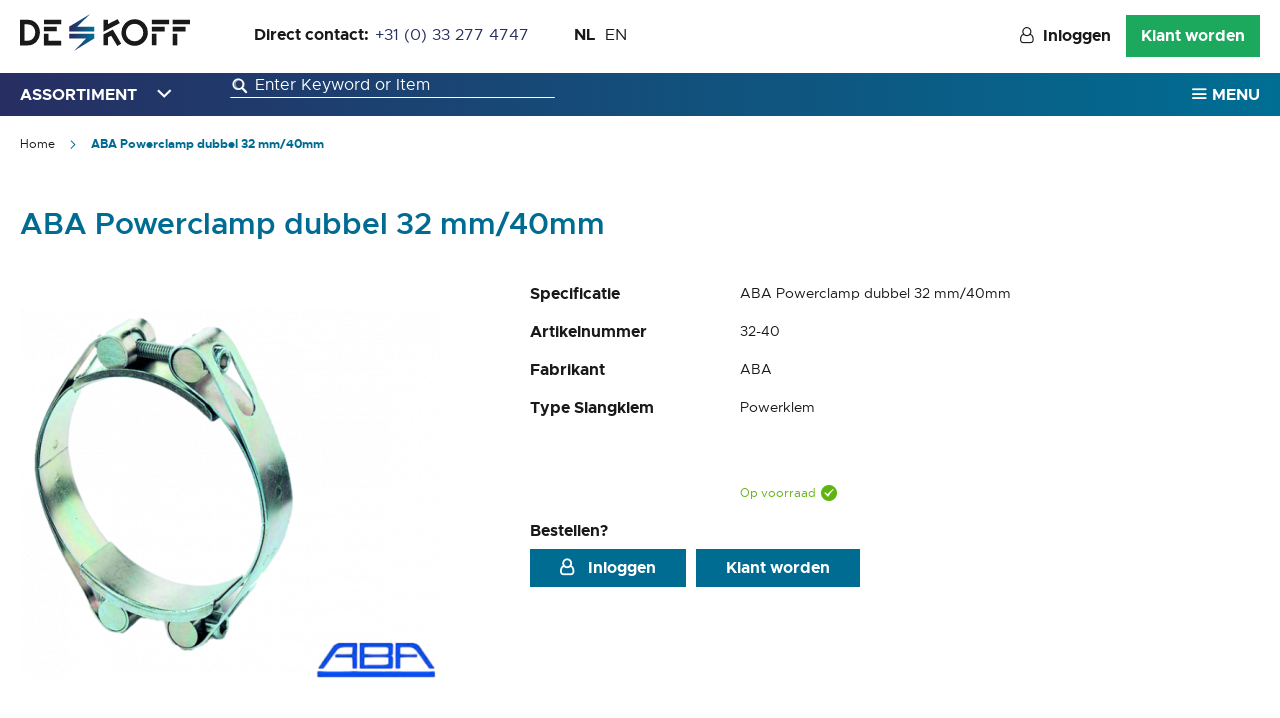

--- FILE ---
content_type: text/html; charset=UTF-8
request_url: https://dekoff.com/de_koff_nl/slangklemmen-spanrubbers/aba-powerclamp-dubbel-32-mm-40mm.html
body_size: 17323
content:
<!doctype html>
<html lang="nl">
    <head prefix="og: http://ogp.me/ns# fb: http://ogp.me/ns/fb# product: http://ogp.me/ns/product#">
        <script>
    var BASE_URL = 'https\u003A\u002F\u002Fdekoff.com\u002Fde_koff_nl\u002F';
    var require = {
        'baseUrl': 'https\u003A\u002F\u002Fdekoff.com\u002Fstatic\u002Fversion1768975708\u002Ffrontend\u002FDekoff\u002Fdefault\u002Fnl_NL'
    };</script>        <meta charset="utf-8"/>
<meta name="title" content="ABA Powerclamp dubbel 32 mm/40mm | De Koff B.V."/>
<meta name="description" content="ABA Powerclamp dubbel 32 mm/40mm"/>
<meta name="keywords" content="ABA Powerclamp dubbel 32 mm/40mm"/>
<meta name="robots" content="INDEX,FOLLOW"/>
<meta name="viewport" content="width=device-width, initial-scale=1"/>
<meta name="format-detection" content="telephone=no"/>
<title>ABA Powerclamp dubbel 32 mm/40mm | De Koff B.V.</title>
<link  rel="stylesheet" type="text/css"  media="all" href="https://dekoff.com/static/version1768975708/_cache/merged/291d4f5ff57a7353b9aac5d6ed6aa99c.min.css" />
<link  rel="stylesheet" type="text/css"  media="all" href="https://dekoff.com/static/version1768975708/frontend/Dekoff/default/nl_NL/Anowave_Ec/css/ec.min.css" />
<link  rel="stylesheet" type="text/css"  media="screen and (min-width: 768px)" href="https://dekoff.com/static/version1768975708/frontend/Dekoff/default/nl_NL/css/styles-l.min.css" />
<link  rel="stylesheet" type="text/css"  media="print" href="https://dekoff.com/static/version1768975708/frontend/Dekoff/default/nl_NL/css/print.min.css" />
<script  type="text/javascript"  src="https://dekoff.com/static/version1768975708/_cache/merged/84658cc564c0692fe7bc9770e350b4db.min.js"></script>
<link rel="preload" as="font" crossorigin="anonymous" href="https://dekoff.com/static/version1768975708/frontend/Dekoff/default/nl_NL/fonts/Luma-Icons.woff2" />
<link  rel="canonical" href="https://dekoff.com/de_koff_nl/slangklemmen-spanrubbers/aba-powerclamp-dubbel-32-mm-40mm.html" />
<link  rel="icon" type="image/x-icon" href="https://dekoff.com/media/favicon/websites/1/android-chrome-144x144.png" />
<link  rel="shortcut icon" type="image/x-icon" href="https://dekoff.com/media/favicon/websites/1/android-chrome-144x144.png" />
<meta name="p:domain_verify" content="ESzCeJ2rmj22eoDXDLoDJhRA6xVjdibP"> 
<meta name="google-site-verification" content="XkFzKpPSQ0TcnY8COp4Vo_p3hB7GwBjNzIcVn53ilGY">
<!-- Google Tag Manager -->
<script>(function(w,d,s,l,i){w[l]=w[l]||[];w[l].push({'gtm.start':
new Date().getTime(),event:'gtm.js'});var f=d.getElementsByTagName(s)[0],
j=d.createElement(s),dl=l!='dataLayer'?'&l='+l:'';j.async=true;j.src=
'';f.parentNode.insertBefore(j,f);
})(window,document,'script','dataLayer','GTM-WXL5C2N');</script>
<!-- End Google Tag Manager -->

<meta name="google-site-verification" content="moearSX9Dmt1iu9cfypMvm2hOwTv5BwS_aLJtk9eSb0">

<!-- Snitcher analytics code -->
<script>
    !function(s,n,i,t,c,h){s.SnitchObject=i;s[i]||(s[i]=function(){
    (s[i].q=s[i].q||[]).push(arguments)});s[i].l=+new Date;c=n.createElement(t);
    h=n.getElementsByTagName(t)[0];c.src='//snid.snitcher.com/8414264.js';
    h.parentNode.insertBefore(c,h)}(window,document,'snid','script');
        
    snid('verify', '8414264');
</script>
        <!-- BEGIN GOOGLE ANALYTICS CODE -->
<script type="text/x-magento-init">
{
    "*": {
        "Magento_GoogleAnalytics/js/google-analytics": {
            "isCookieRestrictionModeEnabled": 0,
            "currentWebsite": 1,
            "cookieName": "user_allowed_save_cookie",
            "ordersTrackingData": [],
            "pageTrackingData": {"optPageUrl":"","isAnonymizedIpActive":false,"accountId":"UA-157575461-1"}        }
    }
}
</script>
<!-- END GOOGLE ANALYTICS CODE -->
    <script type="text/x-magento-init">
        {
            "*": {
                "Magento_PageCache/js/form-key-provider": {}
            }
        }
    </script>
<meta property="og:type" content="product" />
<meta property="og:title" content="ABA&#x20;Powerclamp&#x20;dubbel&#x20;32&#x20;mm&#x2F;40mm" />
<meta property="og:image" content="https://dekoff.com/media/catalog/product/cache/657388b5b43d368589890548a949500e/3/2/32-40.png" />
<meta property="og:description" content="ABA&#x20;Powerclamp&#x20;dubbel&#x20;32&#x20;mm&#x2F;40mm" />
<meta property="og:url" content="https://dekoff.com/de_koff_nl/slangklemmen-spanrubbers/aba-powerclamp-dubbel-32-mm-40mm.html" />
<style>
        #confirmBox,
    .am-related-title > .am-title {
        background-color: #FFFFFF;
    }
    
        #confirmBox a,
    #confirmBox a:hover,
    #confirmBox a:active,
    #confirmBox .amrelated-confirm-header {
        color: #000000;
    }
    
        .amcart-confirm-buttons .button {
        color: #FFFFFF;
    }
    
        .amcart-confirm-buttons .am-btn-left {
        background-color: #1ca75d;
    }
    
        .amcart-confirm-buttons .am-btn-right {
        background-color: #272E62;
    }
    
        .amcart-confirm-buttons,
    .amcart-confirm-buttons .checkout,
    .amcart-confirm-buttons .checkout:hover,
    .amcart-confirm-buttons .checkout:active,
    .amcart-message-box,
    .am-related-box,
    #am-a-count,
    #am-a-count:visited,
    .am-related-title > .am-title {
        color: #272E62;
    }
    </style>
    </head>
    <body data-container="body"
          data-mage-init='{"loaderAjax": {}, "loader": { "icon": "https://dekoff.com/static/version1768975708/frontend/Dekoff/default/nl_NL/images/loader-2.gif"}}'
        id="html-body" class="mflazyzoad-no-js catalog-product-view product-aba-powerclamp-dubbel-32-mm-40mm categorypath-slangklemmen-spanrubbers category-slangklemmen-spanrubbers page-layout-1column">
        
<script type="text/x-magento-init">
    {
        "*": {
            "Magento_PageBuilder/js/widget-initializer": {
                "config": {"[data-content-type=\"slider\"][data-appearance=\"default\"]":{"Magento_PageBuilder\/js\/content-type\/slider\/appearance\/default\/widget":false},"[data-content-type=\"map\"]":{"Magento_PageBuilder\/js\/content-type\/map\/appearance\/default\/widget":false},"[data-content-type=\"row\"]":{"Magento_PageBuilder\/js\/content-type\/row\/appearance\/default\/widget":false},"[data-content-type=\"tabs\"]":{"Magento_PageBuilder\/js\/content-type\/tabs\/appearance\/default\/widget":false},"[data-content-type=\"slide\"]":{"Magento_PageBuilder\/js\/content-type\/slide\/appearance\/default\/widget":{"buttonSelector":".pagebuilder-slide-button","showOverlay":"hover","dataRole":"slide"}},"[data-content-type=\"banner\"]":{"Magento_PageBuilder\/js\/content-type\/banner\/appearance\/default\/widget":{"buttonSelector":".pagebuilder-banner-button","showOverlay":"hover","dataRole":"banner"}},"[data-content-type=\"buttons\"]":{"Magento_PageBuilder\/js\/content-type\/buttons\/appearance\/inline\/widget":false},"[data-content-type=\"products\"][data-appearance=\"carousel\"]":{"Amasty_Xsearch\/js\/content-type\/products\/appearance\/carousel\/widget-override":false}},
                "breakpoints": {"desktop":{"label":"Desktop","stage":true,"default":true,"class":"desktop-switcher","icon":"Magento_PageBuilder::css\/images\/switcher\/switcher-desktop.svg","conditions":{"min-width":"1024px"},"options":{"products":{"default":{"slidesToShow":"5"}}}},"tablet":{"conditions":{"max-width":"1024px","min-width":"768px"},"options":{"products":{"default":{"slidesToShow":"4"},"continuous":{"slidesToShow":"3"}}}},"mobile":{"label":"Mobile","stage":true,"class":"mobile-switcher","icon":"Magento_PageBuilder::css\/images\/switcher\/switcher-mobile.svg","media":"only screen and (max-width: 768px)","conditions":{"max-width":"768px","min-width":"640px"},"options":{"products":{"default":{"slidesToShow":"3"}}}},"mobile-small":{"conditions":{"max-width":"640px"},"options":{"products":{"default":{"slidesToShow":"2"},"continuous":{"slidesToShow":"1"}}}}}            }
        }
    }
</script>

<div class="cookie-status-message" id="cookie-status">
    The store will not work correctly in the case when cookies are disabled.</div>
<script type="text/x-magento-init">
    {
        "*": {
            "cookieStatus": {}
        }
    }
</script>

<script type="text/x-magento-init">
    {
        "*": {
            "mage/cookies": {
                "expires": null,
                "path": "\u002F",
                "domain": ".dekoff.com",
                "secure": false,
                "lifetime": "3600"
            }
        }
    }
</script>
    <noscript>
        <div class="message global noscript">
            <div class="content">
                <p>
                    <strong>JavaScript lijkt te zijn uitgeschakeld in uw browser.</strong>
                    <span>
                        Voor de beste gebruikerservaring, zorg ervoor dat javascript ingeschakeld is voor uw browser.                    </span>
                </p>
            </div>
        </div>
    </noscript>

<script>
    window.cookiesConfig = window.cookiesConfig || {};
    window.cookiesConfig.secure = true;
</script><script>    require.config({
        map: {
            '*': {
                wysiwygAdapter: 'mage/adminhtml/wysiwyg/tiny_mce/tinymce4Adapter'
            }
        }
    });</script><script>
    require.config({
        paths: {
            googleMaps: 'https\u003A\u002F\u002Fmaps.googleapis.com\u002Fmaps\u002Fapi\u002Fjs\u003Fv\u003D3\u0026key\u003D'
        },
        config: {
            'Magento_PageBuilder/js/utils/map': {
                style: ''
            },
            'Magento_PageBuilder/js/content-type/map/preview': {
                apiKey: '',
                apiKeyErrorMessage: 'You\u0020must\u0020provide\u0020a\u0020valid\u0020\u003Ca\u0020href\u003D\u0027https\u003A\u002F\u002Fdekoff.com\u002Fde_koff_nl\u002Fadminhtml\u002Fsystem_config\u002Fedit\u002Fsection\u002Fcms\u002F\u0023cms_pagebuilder\u0027\u0020target\u003D\u0027_blank\u0027\u003EGoogle\u0020Maps\u0020API\u0020key\u003C\u002Fa\u003E\u0020to\u0020use\u0020a\u0020map.'
            },
            'Magento_PageBuilder/js/form/element/map': {
                apiKey: '',
                apiKeyErrorMessage: 'You\u0020must\u0020provide\u0020a\u0020valid\u0020\u003Ca\u0020href\u003D\u0027https\u003A\u002F\u002Fdekoff.com\u002Fde_koff_nl\u002Fadminhtml\u002Fsystem_config\u002Fedit\u002Fsection\u002Fcms\u002F\u0023cms_pagebuilder\u0027\u0020target\u003D\u0027_blank\u0027\u003EGoogle\u0020Maps\u0020API\u0020key\u003C\u002Fa\u003E\u0020to\u0020use\u0020a\u0020map.'
            },
        }
    });
</script>

<script>
    require.config({
        shim: {
            'Magento_PageBuilder/js/utils/map': {
                deps: ['googleMaps']
            }
        }
    });
</script>

<style>
    .mflazyzoad-no-js [data-original],
    .mflazyzoad-no-js [data-originalset] {
        display: none!important;
    }
</style>
<script data-rocketjavascript="false">
    (function(){
        document.body.className = document.body.className.replace('mflazyzoad-no-js', '');
        var jsSrc = 'https://dekoff.com/static/version1768975708/frontend/Dekoff/default/nl_NL/Magefan_LazyLoad/js/lazyload.min.js'
        function loadScript(e,t){var a,n,r;n=!1,(a=document.createElement("script")).type="text/javascript",a.src=e,a.onload=a.onreadystatechange=function(){n||this.readyState&&"complete"!=this.readyState||(n=!0,t())},(r=document.getElementsByTagName("script")[0]).parentNode.insertBefore(a,r)}
        loadScript(jsSrc, function(){
            var lazyLoadConfig = {"elements_selector":"img,div","data_srcset":"originalset"};
            if (document.readyState !== 'loading') {
                var myLazyLoad = new LazyLoad(lazyLoadConfig);
                setTimeout(function(){
                    new LazyLoad(lazyLoadConfig);
                }, 2000);
            } else {
                document.addEventListener("DOMContentLoaded", function() {
                    var myLazyLoad = new LazyLoad(lazyLoadConfig);
                    setTimeout(function(){
                        new LazyLoad(lazyLoadConfig);
                    }, 2000);
                });
            }
            return true;
        });
    })();
</script>
<script>
    require(['jquery', 'domReady!'], function($){

        function replacePixelImage() {
            var $t = $(this);
            if (!$t.hasClass(l)) {
                var src = $t.data('original');
                if (src) {
                    $t.attr('src', src).addClass(l);
                }
                var srcset = $t.data('originalset');
                if (srcset) {
                    $t.attr('srcset', srcset).addClass(l);
                }
            }
        }

        /* Fix for product tabs */
        var l = 'loaded';
        $('.product.info.detailed .data.item.title a').click(function(){
            $('.product.info.detailed img[data-original^="h"],.product.info.detailed source[data-originalset^="h"]').each(replacePixelImage);
        });
        $('.nav-sections .navigation').on('click mouseenter', function(){
            $(this).find('img[data-original^="h"],source[data-originalset^="h"]').each(replacePixelImage);
        });

        /* Fix for sliders */
        var intr = setInterval(function(){
            $sliders = $('.slick-track, .swiper-wrapper, .owl-carousel');
            if (!$sliders.length) clearInterval(intr);
            $sliders.each(function() {
                var $imgs = $(this).find('img,source');
                var c = 0;
                $imgs.each(function(){
                    var $img = $(this);
                    if (($img.attr('src') && $img.attr('src').indexOf('pixel.jpg') != -1)
                        || ($img.attr('srcset') && $img.attr('srcset').indexOf('pixel.jpg') != -1)
                    ) {
                        c++;
                    }
                });
                if (c && $imgs.length != c) {
                    $imgs.each(function(){
                        var $img = $(this);
                        var src = $img.data('original');
                        if (src) {
                            $img.attr('src', src);
                        }

                        var srcset = $img.data('originalset');
                        if (srcset) {
                            $img.attr('srcset', srcset).addClass(l);
                        }
                    });
                }
            });
        }, 2000);
    });
</script>
<div class="page-wrapper"><header class="page-header"><div class="header content"><span data-action="toggle-nav" class="action nav-toggle"><span>Toggle Nav</span></span>
<a
    class="logo"
    href="https://dekoff.com/de_koff_nl/"
    title="De&#x20;Koff&#x20;B.V."
    aria-label="store logo">
    <img src="https://dekoff.com/static/version1768975708/frontend/Dekoff/default/nl_NL/images/logo.svg"
         title="De&#x20;Koff&#x20;B.V."
         alt="De&#x20;Koff&#x20;B.V."
            width="170"            height="37"    />
</a>
<div class="panel wrapper"><div class="panel header"><div class="header-contact-wrapper"><strong>Direct contact:</strong><a href="tel:+31 (0) 33 277 4747">+31 (0) 33 277 4747</a></div><a class="action skip contentarea"
   href="#contentarea">
    <span>
        Ga naar de inhoud    </span>
</a>
        <div class="switcher language switcher-language" data-ui-id="language-switcher" id="switcher-language">
        <strong class="label switcher-label"><span>Taal</span></strong>
        <div class="actions dropdown options switcher-options">
            <ul class="dropdown switcher-dropdown"
                data-target="dropdown">
                                    <li class="view-de_koff_nl switcher-option active ">
                        <a href="https://dekoff.com/de_koff_nl/stores/store/redirect/___store/de_koff_nl/___from_store/de_koff_nl/uenc/aHR0cHM6Ly9kZWtvZmYuY29tL2RlX2tvZmZfbmwvc2xhbmdrbGVtbWVuLXNwYW5ydWJiZXJzL2FiYS1wb3dlcmNsYW1wLWR1YmJlbC0zMi1tbS00MG1tLmh0bWw%2C/">
                            NL                        </a>
                    </li>
                                    <li class="view-de_koff_en switcher-option  ">
                        <a href="https://dekoff.com/de_koff_nl/stores/store/redirect/___store/de_koff_en/___from_store/de_koff_nl/uenc/aHR0cHM6Ly9kZWtvZmYuY29tL2RlX2tvZmZfZW4vc2xhbmdrbGVtbWVuLXNwYW5ydWJiZXJzL2FiYS1wb3dlcmNsYW1wLWR1YmJlbC0zMi1tbS00MG1tLmh0bWw%2C/">
                            EN                        </a>
                    </li>
                            </ul>
        </div>
    </div>
<ul class="header links">        <li class="greet welcome" data-bind="scope: 'customer'">
            <!-- ko if: customer().fullname  -->
            <span data-bind="text: new String('Welkom, %1! ').replace('%1', customer().firstname)">
            </span>
            <!-- /ko -->
            <!-- ko ifnot: customer().fullname  -->
            <span data-bind="html:''"></span>
            <!-- /ko -->
        </li>
        <script type="text/x-magento-init">
        {
            "*": {
                "Magento_Ui/js/core/app": {
                    "components": {
                        "customer": {
                            "component": "Magento_Customer/js/view/customer"
                        }
                    }
                }
            }
        }
        </script>
    <li class="authorization-link" data-label="of">
    <a href="https://dekoff.com/de_koff_nl/customer/account/login/">
        Inloggen    </a>
</li>
<li><a href="https://dekoff.com/de_koff_nl/account-aanvragen/" >Klant worden</a></li></ul></div></div>

</div><div data-bind="scope: 'amasty-shipbar-top'">
    <!-- ko template: getTemplate() --><!-- /ko -->
    <script type="text/x-magento-init">
        {
            "*": {
                "Magento_Ui/js/core/app": {"components":{"amasty-shipbar-top":{"component":"Amasty_ShippingBar\/js\/bar","currencySymbol":"\u20ac"}}}            }
        }
    </script>
</div>
</header><div id="header-nav-search" class="header-nav-search"><div class="navigation-search-wrapper">    <div class="sections nav-sections">
                <div class="section-items nav-sections-items"
             data-mage-init='{"tabs":{"openedState":"active"}}'>
                                            <div class="section-item-title nav-sections-item-title"
                     data-role="collapsible">
                    <a class="nav-sections-item-switch"
                       data-toggle="switch" href="#store.menu">
                        Menu                    </a>
                </div>
                <div class="section-item-content nav-sections-item-content"
                     id="store.menu"
                     data-role="content">
                    
<nav class="navigation" data-action="navigation">
    <div class="menu-handle dropdown-toggle" type="button">
        <div class="title">Assortiment</div>
    </div>
    <ul class="menu-items" data-mage-init='{"menu":{"responsive":true, "expanded":true, "position":{"my":"left top","at":"left bottom"}}}'>
        <li  class="level0 nav-1 category-item first level-top parent"><a href="https://dekoff.com/de_koff_nl/accu-toebehoren-startkabelsets.html"  class="level-top" ><span>Accu toebehoren &amp; Startkabelsets</span></a><ul class="level0 submenu"><li class="main-category-name">Accu toebehoren & Startkabelsets</li><li  class="level1 nav-1-1 category-item first"><a href="https://dekoff.com/de_koff_nl/accu-toebehoren-startkabelsets/acculaadtangen.html" ><span>Acculaadtangen</span></a></li><li  class="level1 nav-1-2 category-item"><a href="https://dekoff.com/de_koff_nl/accu-toebehoren-startkabelsets/accupoolklem.html" ><span>Accupoolklem</span></a></li><li  class="level1 nav-1-3 category-item"><a href="https://dekoff.com/de_koff_nl/accu-toebehoren-startkabelsets/accuverbindingskabel.html" ><span>Accuverbindingskabel</span></a></li><li  class="level1 nav-1-4 category-item"><a href="https://dekoff.com/de_koff_nl/accu-toebehoren-startkabelsets/acuupoolklem-kap.html" ><span>Acuupoolklem kap</span></a></li><li  class="level1 nav-1-5 category-item"><a href="https://dekoff.com/de_koff_nl/accu-toebehoren-startkabelsets/batterijen.html" ><span>Batterijen</span></a></li><li  class="level1 nav-1-6 category-item"><a href="https://dekoff.com/de_koff_nl/accu-toebehoren-startkabelsets/massastrip.html" ><span>Massastrip</span></a></li><li  class="level1 nav-1-7 category-item"><a href="https://dekoff.com/de_koff_nl/accu-toebehoren-startkabelsets/startkabelset.html" ><span>Startkabelset</span></a></li><li  class="level1 nav-1-8 category-item"><a href="https://dekoff.com/de_koff_nl/accu-toebehoren-startkabelsets/omvormer.html" ><span>Omvormer</span></a></li><li  class="level1 nav-1-9 category-item last"><a href="https://dekoff.com/de_koff_nl/accu-toebehoren-startkabelsets/spanningzoeker.html" ><span>Spanningzoeker</span></a></li><a class="action primary view-all" href="https://dekoff.com/de_koff_nl/accu-toebehoren-startkabelsets.html">
            Bekijk alles</a><div class="menu-contact" role="presentation"><span class="title">Niet gevonden wat u zocht?</span><a id="ui-id-26" class="ui-corner-all" tabindex="-1" role="menuitem" href="tel:+31 (0) 33 277 4747">+31 (0) 33 277 4747</a></div></ul></li><li  class="level0 nav-2 category-item level-top parent"><a href="https://dekoff.com/de_koff_nl/kabels.html"  class="level-top" ><span>Kabels</span></a><ul class="level0 submenu"><li class="main-category-name">Kabels</li><li  class="level1 nav-2-1 category-item first"><a href="https://dekoff.com/de_koff_nl/kabels/montagekabel.html" ><span>H07V-K</span></a></li><li  class="level1 nav-2-2 category-item"><a href="https://dekoff.com/de_koff_nl/kabels/flry-b.html" ><span>FLRY-B</span></a></li><li  class="level1 nav-2-3 category-item"><a href="https://dekoff.com/de_koff_nl/kabels/trailerkabel.html" ><span>Trailerkabel</span></a></li><li  class="level1 nav-2-4 category-item"><a href="https://dekoff.com/de_koff_nl/kabels/accu-startkabel.html" ><span>Accu-/startkabel</span></a></li><li  class="level1 nav-2-5 category-item"><a href="https://dekoff.com/de_koff_nl/kabels/kabel-met-stekker.html" ><span>Kabel met Stekker</span></a></li><li  class="level1 nav-2-6 category-item"><a href="https://dekoff.com/de_koff_nl/kabels/twinkabel.html" ><span>Twinkabel</span></a></li><li  class="level1 nav-2-7 category-item"><a href="https://dekoff.com/de_koff_nl/kabels/luidsprekerkabel.html" ><span>Luidsprekerkabel</span></a></li><li  class="level1 nav-2-8 category-item"><a href="https://dekoff.com/de_koff_nl/kabels/abs-kabel.html" ><span>ABS kabel</span></a></li><li  class="level1 nav-2-9 category-item"><a href="https://dekoff.com/de_koff_nl/kabels/pur-kabel.html" ><span>PUR kabel</span></a></li><li  class="level1 nav-2-10 category-item"><a href="https://dekoff.com/de_koff_nl/kabels/ebs-kabel.html" ><span>EBS kabel</span></a></li><li  class="level1 nav-2-11 category-item"><a href="https://dekoff.com/de_koff_nl/kabels/neopreen-kabel.html" ><span>Neopreen kabel</span></a></li><li  class="level1 nav-2-12 category-item"><a href="https://dekoff.com/de_koff_nl/kabels/can-bus-kabel.html" ><span>Can-bus kabel</span></a></li><li  class="level1 nav-2-13 category-item"><a href="https://dekoff.com/de_koff_nl/kabels/stuurstroomkabel.html" ><span>Stuurstroomkabel</span></a></li><li  class="level1 nav-2-14 category-item"><a href="https://dekoff.com/de_koff_nl/kabels/13-aderige-kabel.html" ><span>13-aderige kabel</span></a></li><li  class="level1 nav-2-15 category-item"><a href="https://dekoff.com/de_koff_nl/kabels/15-aderige-kabel.html" ><span>15-aderige kabel</span></a></li><li  class="level1 nav-2-16 category-item"><a href="https://dekoff.com/de_koff_nl/kabels/haspels.html" ><span>Haspels</span></a></li><li  class="level1 nav-2-17 category-item last"><a href="https://dekoff.com/de_koff_nl/kabels/high-voltage-kabel.html" ><span>High Voltage kabel</span></a></li><a class="action primary view-all" href="https://dekoff.com/de_koff_nl/kabels.html">
            Bekijk alles</a><div class="menu-contact" role="presentation"><span class="title">Niet gevonden wat u zocht?</span><a id="ui-id-26" class="ui-corner-all" tabindex="-1" role="menuitem" href="tel:+31 (0) 33 277 4747">+31 (0) 33 277 4747</a></div></ul></li><li  class="level0 nav-3 category-item level-top parent"><a href="https://dekoff.com/de_koff_nl/kabelschoenen.html"  class="level-top" ><span>Kabelschoenen</span></a><ul class="level0 submenu"><li class="main-category-name">Kabelschoenen</li><li  class="level1 nav-3-1 category-item first"><a href="https://dekoff.com/de_koff_nl/kabelschoenen/doorverbinders.html" ><span>Doorverbinders</span></a></li><li  class="level1 nav-3-2 category-item"><a href="https://dekoff.com/de_koff_nl/kabelschoenen/geisoleerde-kabelschoenen.html" ><span>Geïsoleerde kabelschoenen</span></a></li><li  class="level1 nav-3-3 category-item"><a href="https://dekoff.com/de_koff_nl/kabelschoenen/kabel-starterogen.html" ><span>Kabel-/Starterogen</span></a></li><li  class="level1 nav-3-4 category-item"><a href="https://dekoff.com/de_koff_nl/kabelschoenen/ongeisoleerde-kabelschoenen.html" ><span>Ongeïsoleerde kabelschoenen</span></a></li><li  class="level1 nav-3-5 category-item last"><a href="https://dekoff.com/de_koff_nl/kabelschoenen/draadpennen.html" ><span>Draadpennen</span></a></li><a class="action primary view-all" href="https://dekoff.com/de_koff_nl/kabelschoenen.html">
            Bekijk alles</a><div class="menu-contact" role="presentation"><span class="title">Niet gevonden wat u zocht?</span><a id="ui-id-26" class="ui-corner-all" tabindex="-1" role="menuitem" href="tel:+31 (0) 33 277 4747">+31 (0) 33 277 4747</a></div></ul></li><li  class="level0 nav-4 category-item level-top parent"><a href="https://dekoff.com/de_koff_nl/kleefzadels-kabelbinders-tape.html"  class="level-top" ><span>Kleefzadels, Kabelbinders &amp; Tape</span></a><ul class="level0 submenu"><li class="main-category-name">Kleefzadels, Kabelbinders & Tape</li><li  class="level1 nav-4-1 category-item first"><a href="https://dekoff.com/de_koff_nl/kleefzadels-kabelbinders-tape/kabelbinders.html" ><span>Kabelbinders</span></a></li><li  class="level1 nav-4-2 category-item"><a href="https://dekoff.com/de_koff_nl/kleefzadels-kabelbinders-tape/chassisklemmen.html" ><span>Chassisklemmen</span></a></li><li  class="level1 nav-4-3 category-item"><a href="https://dekoff.com/de_koff_nl/kleefzadels-kabelbinders-tape/kleefzadels-klemmen.html" ><span>Kleefzadels/klemmen</span></a></li><li  class="level1 nav-4-4 category-item last"><a href="https://dekoff.com/de_koff_nl/kleefzadels-kabelbinders-tape/tape.html" ><span>Tape</span></a></li><a class="action primary view-all" href="https://dekoff.com/de_koff_nl/kleefzadels-kabelbinders-tape.html">
            Bekijk alles</a><div class="menu-contact" role="presentation"><span class="title">Niet gevonden wat u zocht?</span><a id="ui-id-26" class="ui-corner-all" tabindex="-1" role="menuitem" href="tel:+31 (0) 33 277 4747">+31 (0) 33 277 4747</a></div></ul></li><li  class="level0 nav-5 category-item level-top parent"><a href="https://dekoff.com/de_koff_nl/krimpkous-beschermbuis-benzineslang.html"  class="level-top" ><span>Krimpkous, Beschermbuis &amp; benzineslang</span></a><ul class="level0 submenu"><li class="main-category-name">Krimpkous, Beschermbuis & benzineslang</li><li  class="level1 nav-5-1 category-item first"><a href="https://dekoff.com/de_koff_nl/krimpkous-beschermbuis-benzineslang/krimpkous-met-lijmlaag.html" ><span>Krimpkous met lijmlaag</span></a></li><li  class="level1 nav-5-2 category-item"><a href="https://dekoff.com/de_koff_nl/krimpkous-beschermbuis-benzineslang/krimpkous-zonder-lijmlaag.html" ><span>Krimpkous zonder lijmlaag</span></a></li><li  class="level1 nav-5-3 category-item"><a href="https://dekoff.com/de_koff_nl/krimpkous-beschermbuis-benzineslang/beschermslang.html" ><span>Beschermslang</span></a></li><li  class="level1 nav-5-4 category-item"><a href="https://dekoff.com/de_koff_nl/krimpkous-beschermbuis-benzineslang/brandstofslang.html" ><span>Brandstofslang</span></a></li><li  class="level1 nav-5-5 category-item"><a href="https://dekoff.com/de_koff_nl/krimpkous-beschermbuis-benzineslang/beschermkous.html" ><span>Isolatiekous</span></a></li><li  class="level1 nav-5-6 category-item"><a href="https://dekoff.com/de_koff_nl/krimpkous-beschermbuis-benzineslang/beschermbuis-adapter.html" ><span>Beschermbuis adapter</span></a></li><li  class="level1 nav-5-7 category-item"><a href="https://dekoff.com/de_koff_nl/krimpkous-beschermbuis-benzineslang/brander.html" ><span>Brander</span></a></li><li  class="level1 nav-5-8 category-item last"><a href="https://dekoff.com/de_koff_nl/krimpkous-beschermbuis-benzineslang/spirapband.html" ><span>Spirapband</span></a></li><a class="action primary view-all" href="https://dekoff.com/de_koff_nl/krimpkous-beschermbuis-benzineslang.html">
            Bekijk alles</a><div class="menu-contact" role="presentation"><span class="title">Niet gevonden wat u zocht?</span><a id="ui-id-26" class="ui-corner-all" tabindex="-1" role="menuitem" href="tel:+31 (0) 33 277 4747">+31 (0) 33 277 4747</a></div></ul></li><li  class="level0 nav-6 category-item level-top parent"><a href="https://dekoff.com/de_koff_nl/relais-toebehoren.html"  class="level-top" ><span>Relais &amp; Toebehoren</span></a><ul class="level0 submenu"><li class="main-category-name">Relais & Toebehoren</li><li  class="level1 nav-6-1 category-item first"><a href="https://dekoff.com/de_koff_nl/relais-toebehoren/relais.html" ><span>Relais</span></a></li><li  class="level1 nav-6-2 category-item"><a href="https://dekoff.com/de_koff_nl/relais-toebehoren/relais-houder.html" ><span>Relais houder</span></a></li><li  class="level1 nav-6-3 category-item last"><a href="https://dekoff.com/de_koff_nl/relais-toebehoren/diodes.html" ><span>Diodes</span></a></li><a class="action primary view-all" href="https://dekoff.com/de_koff_nl/relais-toebehoren.html">
            Bekijk alles</a><div class="menu-contact" role="presentation"><span class="title">Niet gevonden wat u zocht?</span><a id="ui-id-26" class="ui-corner-all" tabindex="-1" role="menuitem" href="tel:+31 (0) 33 277 4747">+31 (0) 33 277 4747</a></div></ul></li><li  class="level0 nav-7 category-item active level-top parent"><a href="https://dekoff.com/de_koff_nl/slangklemmen-spanrubbers.html"  class="level-top" ><span>Slangklemmen &amp; Spanrubbers</span></a><ul class="level0 submenu"><li class="main-category-name">Slangklemmen & Spanrubbers</li><li  class="level1 nav-7-1 category-item first"><a href="https://dekoff.com/de_koff_nl/slangklemmen-spanrubbers/slangklem.html" ><span>Slangklem</span></a></li><li  class="level1 nav-7-2 category-item"><a href="https://dekoff.com/de_koff_nl/slangklemmen-spanrubbers/leidingklemmen.html" ><span>Leidingklemmen</span></a></li><li  class="level1 nav-7-3 category-item last"><a href="https://dekoff.com/de_koff_nl/slangklemmen-spanrubbers/spanrubber.html" ><span>Spanrubber</span></a></li><a class="action primary view-all" href="https://dekoff.com/de_koff_nl/slangklemmen-spanrubbers.html">
            Bekijk alles</a><div class="menu-contact" role="presentation"><span class="title">Niet gevonden wat u zocht?</span><a id="ui-id-26" class="ui-corner-all" tabindex="-1" role="menuitem" href="tel:+31 (0) 33 277 4747">+31 (0) 33 277 4747</a></div></ul></li><li  class="level0 nav-8 category-item level-top parent"><a href="https://dekoff.com/de_koff_nl/spiraalkabels.html"  class="level-top" ><span>Spiraalkabels</span></a><ul class="level0 submenu"><li class="main-category-name">Spiraalkabels</li><li  class="level1 nav-8-1 category-item first"><a href="https://dekoff.com/de_koff_nl/spiraalkabels/spiraalkabel-met-stekkers.html" ><span>Spiraalkabel met stekkers</span></a></li><li  class="level1 nav-8-2 category-item"><a href="https://dekoff.com/de_koff_nl/spiraalkabels/laadstroom-spiraalkabels.html" ><span>Laadstroom spiraalkabels</span></a></li><li  class="level1 nav-8-3 category-item"><a href="https://dekoff.com/de_koff_nl/spiraalkabels/spiraalkabel-zonder-stekkers.html" ><span>Spiraalkabel zonder stekkers</span></a></li><li  class="level1 nav-8-4 category-item last"><a href="https://dekoff.com/de_koff_nl/spiraalkabels/luchtspiralen.html" ><span>Luchtspiralen</span></a></li><a class="action primary view-all" href="https://dekoff.com/de_koff_nl/spiraalkabels.html">
            Bekijk alles</a><div class="menu-contact" role="presentation"><span class="title">Niet gevonden wat u zocht?</span><a id="ui-id-26" class="ui-corner-all" tabindex="-1" role="menuitem" href="tel:+31 (0) 33 277 4747">+31 (0) 33 277 4747</a></div></ul></li><li  class="level0 nav-9 category-item level-top parent"><a href="https://dekoff.com/de_koff_nl/stekkers-stekkerdozen.html"  class="level-top" ><span>Stekkers &amp; Stekkerdozen</span></a><ul class="level0 submenu"><li class="main-category-name">Stekkers & Stekkerdozen</li><li  class="level1 nav-9-1 category-item first"><a href="https://dekoff.com/de_koff_nl/stekkers-stekkerdozen/stekkers.html" ><span>Stekkers</span></a></li><li  class="level1 nav-9-2 category-item"><a href="https://dekoff.com/de_koff_nl/stekkers-stekkerdozen/stekkerdozen.html" ><span>Stekkerdozen</span></a></li><li  class="level1 nav-9-3 category-item"><a href="https://dekoff.com/de_koff_nl/stekkers-stekkerdozen/adapters.html" ><span>Adapters</span></a></li><li  class="level1 nav-9-4 category-item"><a href="https://dekoff.com/de_koff_nl/stekkers-stekkerdozen/contacten.html" ><span>Contacten</span></a></li><li  class="level1 nav-9-5 category-item"><a href="https://dekoff.com/de_koff_nl/stekkers-stekkerdozen/stofhoes.html" ><span>Stofhoes</span></a></li><li  class="level1 nav-9-6 category-item"><a href="https://dekoff.com/de_koff_nl/stekkers-stekkerdozen/binnenwerk.html" ><span>Binnenwerk</span></a></li><li  class="level1 nav-9-7 category-item last"><a href="https://dekoff.com/de_koff_nl/stekkers-stekkerdozen/onderdelen.html" ><span>Onderdelen</span></a></li><a class="action primary view-all" href="https://dekoff.com/de_koff_nl/stekkers-stekkerdozen.html">
            Bekijk alles</a><div class="menu-contact" role="presentation"><span class="title">Niet gevonden wat u zocht?</span><a id="ui-id-26" class="ui-corner-all" tabindex="-1" role="menuitem" href="tel:+31 (0) 33 277 4747">+31 (0) 33 277 4747</a></div></ul></li><li  class="level0 nav-10 category-item level-top parent"><a href="https://dekoff.com/de_koff_nl/connectors.html"  class="level-top" ><span>Connectors</span></a><ul class="level0 submenu"><li class="main-category-name">Connectors</li><li  class="level1 nav-10-1 category-item first"><a href="https://dekoff.com/de_koff_nl/connectors/amp-connectors.html" ><span>AMP connectors</span></a></li><li  class="level1 nav-10-2 category-item"><a href="https://dekoff.com/de_koff_nl/connectors/deutsch-connectors.html" ><span>Deutsch connectors</span></a></li><li  class="level1 nav-10-3 category-item"><a href="https://dekoff.com/de_koff_nl/connectors/multi-connectors.html" ><span>Multi connectors</span></a></li><li  class="level1 nav-10-4 category-item"><a href="https://dekoff.com/de_koff_nl/connectors/superseal-connectors.html" ><span>Superseal connectors</span></a></li><li  class="level1 nav-10-5 category-item"><a href="https://dekoff.com/de_koff_nl/connectors/superseal-contacten.html" ><span>Superseal contacten</span></a></li><li  class="level1 nav-10-6 category-item"><a href="https://dekoff.com/de_koff_nl/connectors/superseal-kabel.html" ><span>Superseal kabel</span></a></li><li  class="level1 nav-10-7 category-item"><a href="https://dekoff.com/de_koff_nl/connectors/superseal-stofkap.html" ><span>Superseal stofkap</span></a></li><li  class="level1 nav-10-8 category-item last"><a href="https://dekoff.com/de_koff_nl/connectors/superseal-tule.html" ><span>Superseal tule</span></a></li><a class="action primary view-all" href="https://dekoff.com/de_koff_nl/connectors.html">
            Bekijk alles</a><div class="menu-contact" role="presentation"><span class="title">Niet gevonden wat u zocht?</span><a id="ui-id-26" class="ui-corner-all" tabindex="-1" role="menuitem" href="tel:+31 (0) 33 277 4747">+31 (0) 33 277 4747</a></div></ul></li><li  class="level0 nav-11 category-item level-top parent"><a href="https://dekoff.com/de_koff_nl/verbindingsdozen.html"  class="level-top" ><span>Verbindingsdozen</span></a><ul class="level0 submenu"><li class="main-category-name">Verbindingsdozen</li><li  class="level1 nav-11-1 category-item first"><a href="https://dekoff.com/de_koff_nl/verbindingsdozen/wartels-en-moeren.html" ><span>Wartels en moeren</span></a></li><li  class="level1 nav-11-2 category-item"><a href="https://dekoff.com/de_koff_nl/verbindingsdozen/doorvoertules.html" ><span>Doorvoertules</span></a></li><li  class="level1 nav-11-3 category-item"><a href="https://dekoff.com/de_koff_nl/verbindingsdozen/kabelverbindingsdozen.html" ><span>Kabelverbindingsdozen</span></a></li><li  class="level1 nav-11-4 category-item last"><a href="https://dekoff.com/de_koff_nl/verbindingsdozen/verbindingsblok.html" ><span>Verbindingsblok</span></a></li><a class="action primary view-all" href="https://dekoff.com/de_koff_nl/verbindingsdozen.html">
            Bekijk alles</a><div class="menu-contact" role="presentation"><span class="title">Niet gevonden wat u zocht?</span><a id="ui-id-26" class="ui-corner-all" tabindex="-1" role="menuitem" href="tel:+31 (0) 33 277 4747">+31 (0) 33 277 4747</a></div></ul></li><li  class="level0 nav-12 category-item level-top parent"><a href="https://dekoff.com/de_koff_nl/verlichting.html"  class="level-top" ><span>Verlichting</span></a><ul class="level0 submenu"><li class="main-category-name">Verlichting</li><li  class="level1 nav-12-1 category-item first"><a href="https://dekoff.com/de_koff_nl/verlichting/achterlicht.html" ><span>Achterlicht</span></a></li><li  class="level1 nav-12-2 category-item"><a href="https://dekoff.com/de_koff_nl/verlichting/autolampen.html" ><span>Autolampen</span></a></li><li  class="level1 nav-12-3 category-item"><a href="https://dekoff.com/de_koff_nl/verlichting/breedteverlichting.html" ><span>Breedteverlichting</span></a></li><li  class="level1 nav-12-4 category-item"><a href="https://dekoff.com/de_koff_nl/verlichting/kentekenverlichting.html" ><span>Kentekenverlichting</span></a></li><li  class="level1 nav-12-5 category-item"><a href="https://dekoff.com/de_koff_nl/verlichting/fitting.html" ><span>Fitting</span></a></li><li  class="level1 nav-12-6 category-item"><a href="https://dekoff.com/de_koff_nl/verlichting/los-glas.html" ><span>Los glas</span></a></li><li  class="level1 nav-12-7 category-item"><a href="https://dekoff.com/de_koff_nl/verlichting/koplamp.html" ><span>Koplamp</span></a></li><li  class="level1 nav-12-8 category-item"><a href="https://dekoff.com/de_koff_nl/verlichting/looplamp.html" ><span>Looplamp</span></a></li><li  class="level1 nav-12-9 category-item"><a href="https://dekoff.com/de_koff_nl/verlichting/reflector.html" ><span>Reflector</span></a></li><li  class="level1 nav-12-10 category-item"><a href="https://dekoff.com/de_koff_nl/verlichting/tl-verlichting.html" ><span>TL-verlichting</span></a></li><li  class="level1 nav-12-11 category-item last"><a href="https://dekoff.com/de_koff_nl/verlichting/lampenset.html" ><span>Lampenset</span></a></li><a class="action primary view-all" href="https://dekoff.com/de_koff_nl/verlichting.html">
            Bekijk alles</a><div class="menu-contact" role="presentation"><span class="title">Niet gevonden wat u zocht?</span><a id="ui-id-26" class="ui-corner-all" tabindex="-1" role="menuitem" href="tel:+31 (0) 33 277 4747">+31 (0) 33 277 4747</a></div></ul></li><li  class="level0 nav-13 category-item level-top parent"><a href="https://dekoff.com/de_koff_nl/zekeringen-houders.html"  class="level-top" ><span>Zekeringen &amp; Houders</span></a><ul class="level0 submenu"><li class="main-category-name">Zekeringen & Houders</li><li  class="level1 nav-13-1 category-item first"><a href="https://dekoff.com/de_koff_nl/zekeringen-houders/hoofd-smeltstrookzekering.html" ><span>Hoofd-/smeltstrookzekering</span></a></li><li  class="level1 nav-13-2 category-item"><a href="https://dekoff.com/de_koff_nl/zekeringen-houders/onderdelen.html" ><span>Onderdelen</span></a></li><li  class="level1 nav-13-3 category-item"><a href="https://dekoff.com/de_koff_nl/zekeringen-houders/steekzekering.html" ><span>Steekzekering</span></a></li><li  class="level1 nav-13-4 category-item"><a href="https://dekoff.com/de_koff_nl/zekeringen-houders/glaszekering.html" ><span>Glaszekering</span></a></li><li  class="level1 nav-13-5 category-item"><a href="https://dekoff.com/de_koff_nl/zekeringen-houders/zekeringhouder.html" ><span>Zekeringhouder</span></a></li><li  class="level1 nav-13-6 category-item last"><a href="https://dekoff.com/de_koff_nl/zekeringen-houders/zekeringen.html" ><span>Zekeringen</span></a></li><a class="action primary view-all" href="https://dekoff.com/de_koff_nl/zekeringen-houders.html">
            Bekijk alles</a><div class="menu-contact" role="presentation"><span class="title">Niet gevonden wat u zocht?</span><a id="ui-id-26" class="ui-corner-all" tabindex="-1" role="menuitem" href="tel:+31 (0) 33 277 4747">+31 (0) 33 277 4747</a></div></ul></li><li  class="level0 nav-14 category-item level-top parent"><a href="https://dekoff.com/de_koff_nl/gereedschap.html"  class="level-top" ><span>Gereedschap</span></a><ul class="level0 submenu"><li class="main-category-name">Gereedschap</li><li  class="level1 nav-14-1 category-item first"><a href="https://dekoff.com/de_koff_nl/gereedschap/spanningzoeker.html" ><span>Spanningzoeker</span></a></li><li  class="level1 nav-14-2 category-item"><a href="https://dekoff.com/de_koff_nl/gereedschap/tangen.html" ><span>Tangen</span></a></li><li  class="level1 nav-14-3 category-item last"><a href="https://dekoff.com/de_koff_nl/gereedschap/uitdrukgereedschap-1.html" ><span>Uitdrukgereedschap</span></a></li><a class="action primary view-all" href="https://dekoff.com/de_koff_nl/gereedschap.html">
            Bekijk alles</a><div class="menu-contact" role="presentation"><span class="title">Niet gevonden wat u zocht?</span><a id="ui-id-26" class="ui-corner-all" tabindex="-1" role="menuitem" href="tel:+31 (0) 33 277 4747">+31 (0) 33 277 4747</a></div></ul></li><li  class="level0 nav-15 category-item level-top parent"><a href="https://dekoff.com/de_koff_nl/schakelaars.html"  class="level-top" ><span>Schakelaars</span></a><ul class="level0 submenu"><li class="main-category-name">Schakelaars</li><li  class="level1 nav-15-1 category-item first"><a href="https://dekoff.com/de_koff_nl/schakelaars/hoofdschakelaars.html" ><span>Hoofdschakelaars</span></a></li><li  class="level1 nav-15-2 category-item"><a href="https://dekoff.com/de_koff_nl/schakelaars/wipschakelaars.html" ><span>Wipschakelaars</span></a></li><li  class="level1 nav-15-3 category-item"><a href="https://dekoff.com/de_koff_nl/schakelaars/trekschakelaars.html" ><span>Trekschakelaars</span></a></li><li  class="level1 nav-15-4 category-item"><a href="https://dekoff.com/de_koff_nl/schakelaars/tuimelschakelaars.html" ><span>Tuimelschakelaars</span></a></li><li  class="level1 nav-15-5 category-item"><a href="https://dekoff.com/de_koff_nl/schakelaars/duwschakelaars.html" ><span>Duwschakelaars</span></a></li><li  class="level1 nav-15-6 category-item last"><a href="https://dekoff.com/de_koff_nl/schakelaars/draaischakelaars.html" ><span>Draaischakelaars</span></a></li><a class="action primary view-all" href="https://dekoff.com/de_koff_nl/schakelaars.html">
            Bekijk alles</a><div class="menu-contact" role="presentation"><span class="title">Niet gevonden wat u zocht?</span><a id="ui-id-26" class="ui-corner-all" tabindex="-1" role="menuitem" href="tel:+31 (0) 33 277 4747">+31 (0) 33 277 4747</a></div></ul></li><li  class="level0 nav-16 category-item level-top parent"><a href="https://dekoff.com/de_koff_nl/ev-laadkabels.html"  class="level-top" ><span>EV laadkabels</span></a><ul class="level0 submenu"><li class="main-category-name">EV laadkabels</li><li  class="level1 nav-16-1 category-item first"><a href="https://dekoff.com/de_koff_nl/ev-laadkabels/1-fase-laadkabels.html" ><span>1 fase laadkabels</span></a></li><li  class="level1 nav-16-2 category-item last"><a href="https://dekoff.com/de_koff_nl/ev-laadkabels/3-fase-laadkabels.html" ><span>3 fase laadkabels</span></a></li><a class="action primary view-all" href="https://dekoff.com/de_koff_nl/ev-laadkabels.html">
            Bekijk alles</a><div class="menu-contact" role="presentation"><span class="title">Niet gevonden wat u zocht?</span><a id="ui-id-26" class="ui-corner-all" tabindex="-1" role="menuitem" href="tel:+31 (0) 33 277 4747">+31 (0) 33 277 4747</a></div></ul></li><li  class="level0 nav-17 category-item last level-top"><a href="https://dekoff.com/de_koff_nl/laadstations.html"  class="level-top" ><span>Laadstations</span></a></li>            </ul>
</nav>


<script>
    require([
        "jquery",
        'matchMedia'
    ],
        function ($, mediaCheck) {
            "use strict"
            $(function () {

                const $menu = $('nav.navigation');
                $(document).mouseup(e => {
                    if (!$menu.is(e.target) // if the target of the click isn't the container...
                        && $menu.has(e.target).length === 0) // ... nor a descendant of the container
                    {
                        $menu.removeClass('active');
                    }
                });

                $('.dropdown-toggle').on('click', () => {
                    $menu.toggleClass('active');
                });


                $(".hamburger-menu-handle").click(function() {
                    $(this).toggleClass("active");
                    $(".hamburger-category-wrapper ").slideToggle();
                });

                $(".desktop-hamburge").click(function() {
                    $("body").toggleClass("open-menu");
                    $(".header-hamburger-menu").slideToggle("active");
                });

                //rersize desktop menu as soon as component loaded on dom
                mediaCheck({
                    media: '(min-width: 768px)',
                    // Switch to Desktop Version
                    entry: function () {                        
                        var windowWidth = $(".navigation-search-wrapper").width();
                        var windowHeight = $(".header-nav-search .navigation-search-wrapper .sections.nav-sections .navigation ul.menu-items").height();
                        $(".navigation .level0 .level0.submenu").css('width', windowWidth / 1.43).css('height', windowHeight + 40);
                        $(".section-item-content .navigation ul.menu-items").css('width', windowWidth / 3.3);
                    },
                    // Switch to Mobile Version
                    exit: function () {
                    }
                });
            });
        });
</script>
                </div>
                                            <div class="section-item-title nav-sections-item-title"
                     data-role="collapsible">
                    <a class="nav-sections-item-switch"
                       data-toggle="switch" href="#store.links">
                        Account                    </a>
                </div>
                <div class="section-item-content nav-sections-item-content"
                     id="store.links"
                     data-role="content">
                    <!-- Account links -->                </div>
                                            <div class="section-item-title nav-sections-item-title"
                     data-role="collapsible">
                    <a class="nav-sections-item-switch"
                       data-toggle="switch" href="#store.settings">
                        Instellingen                    </a>
                </div>
                <div class="section-item-content nav-sections-item-content"
                     id="store.settings"
                     data-role="content">
                            <div class="switcher language switcher-language" data-ui-id="language-switcher" id="switcher-language-nav">
        <strong class="label switcher-label"><span>Taal</span></strong>
        <div class="actions dropdown options switcher-options">
            <ul class="dropdown switcher-dropdown"
                data-target="dropdown">
                                    <li class="view-de_koff_nl switcher-option active ">
                        <a href="https://dekoff.com/de_koff_nl/stores/store/redirect/___store/de_koff_nl/___from_store/de_koff_nl/uenc/aHR0cHM6Ly9kZWtvZmYuY29tL2RlX2tvZmZfbmwvc2xhbmdrbGVtbWVuLXNwYW5ydWJiZXJzL2FiYS1wb3dlcmNsYW1wLWR1YmJlbC0zMi1tbS00MG1tLmh0bWw%2C/">
                            NL                        </a>
                    </li>
                                    <li class="view-de_koff_en switcher-option  ">
                        <a href="https://dekoff.com/de_koff_nl/stores/store/redirect/___store/de_koff_en/___from_store/de_koff_nl/uenc/aHR0cHM6Ly9kZWtvZmYuY29tL2RlX2tvZmZfZW4vc2xhbmdrbGVtbWVuLXNwYW5ydWJiZXJzL2FiYS1wb3dlcmNsYW1wLWR1YmJlbC0zMi1tbS00MG1tLmh0bWw%2C/">
                            EN                        </a>
                    </li>
                            </ul>
        </div>
    </div>
                </div>
                    </div>
    </div>

<section class="amsearch-wrapper-block"
         data-amsearch-wrapper="block"
         data-bind="
            scope: 'amsearch_wrapper',
            mageInit: {
                'Magento_Ui/js/core/app': {
                    components: {
                        amsearch_wrapper: {
                            component: 'Amasty_Xsearch/js/wrapper',
                            data: {&quot;url&quot;:&quot;https:\/\/dekoff.com\/de_koff_nl\/amasty_xsearch\/autocomplete\/index\/&quot;,&quot;url_result&quot;:&quot;https:\/\/dekoff.com\/de_koff_nl\/catalogsearch\/result\/&quot;,&quot;url_popular&quot;:&quot;https:\/\/dekoff.com\/de_koff_nl\/search\/term\/popular\/&quot;,&quot;isDynamicWidth&quot;:true,&quot;isProductBlockEnabled&quot;:true,&quot;width&quot;:900,&quot;displaySearchButton&quot;:false,&quot;fullWidth&quot;:false,&quot;minChars&quot;:2,&quot;delay&quot;:500,&quot;currentUrlEncoded&quot;:&quot;aHR0cHM6Ly9kZWtvZmYuY29tL2RlX2tvZmZfbmwvc2xhbmdrbGVtbWVuLXNwYW5ydWJiZXJzL2FiYS1wb3dlcmNsYW1wLWR1YmJlbC0zMi1tbS00MG1tLmh0bWw,&quot;,&quot;color_settings&quot;:{&quot;border&quot;:&quot;000000&quot;,&quot;hover&quot;:&quot;f0f0f0&quot;,&quot;highlight&quot;:&quot;33B2BC&quot;,&quot;background&quot;:&quot;ffffff&quot;,&quot;text&quot;:&quot;000000&quot;,&quot;hover_text&quot;:&quot;33B2BC&quot;,&quot;search_button&quot;:&quot;1979c2&quot;,&quot;search_button_text&quot;:&quot;ffffff&quot;},&quot;popup_display&quot;:0,&quot;preloadEnabled&quot;:false,&quot;isSeoUrlsEnabled&quot;:false,&quot;seoKey&quot;:&quot;search&quot;,&quot;isSaveSearchInputValueEnabled&quot;:false}                        }
                    }
                }
            }">
    <div class="amsearch-form-block"
          data-bind="
              style: {
                    width: resized() ? data.width + 'px' : ''
              },
              css: {
                '-opened': opened
              },
              afterRender: initCssVariables">
                
<section class="amsearch-input-wrapper"
         data-bind="
            css: {
                '-dynamic-width': data.isDynamicWidth,
                '-match': $data.readyForSearch(),
                '-typed': inputValue && inputValue().length
            }">
    <input type="text"
           name="q"
           placeholder="Enter&#x20;Keyword&#x20;or&#x20;Item"
           class="amsearch-input"
           maxlength="128"
           role="combobox"
           aria-haspopup="false"
           aria-autocomplete="both"
           autocomplete="off"
           aria-expanded="false"
           data-amsearch-block="input"
           enterkeyhint="search"
           data-bind="
                afterRender: initInputValue,
                hasFocus: focused,
                value: inputValue,
                event: {
                    keypress: onEnter
                },
                valueUpdate: 'input'">
    <!-- ko template: { name: templates.loader } --><!-- /ko -->
    <button class="amsearch-button -close -clear -icon"
            style="display: none"
            data-bind="
                event: {
                    click: inputValue.bind(this, '')
                },
                attr: {
                    title: $t('Clear Field')
                },
                visible: inputValue && inputValue().length">
    </button>
    <button class="amsearch-button -loupe -clear -icon -disabled"
            data-bind="
                event: {
                    click: search
                },
                css: {
                    '-disabled': !$data.match()
                },
                attr: {
                    title: $t('Search')
                }">
    </button>
</section>
        
        
<section class="amsearch-result-section"
         data-amsearch-js="results"
         style="display: none;"
         data-bind="
            css: {
                '-small': $data.data.width < 700 && !$data.data.fullWidth
            },
            afterRender: function (node) {
                initResultSection(node, 1)
            },
            style: resultSectionStyles(),
            visible: $data.opened()">
    <!-- ko if: !$data.match() && $data.preload() -->
        <!-- ko template: { name: templates.preload } --><!-- /ko -->
    <!-- /ko -->
    <!-- ko if: $data.match() -->
        <!-- ko template: { name: templates.results } --><!-- /ko -->
    <!-- /ko -->
    <!-- ko if: $data.message() && $data.message().length -->
        <!-- ko template: { name: templates.message } --><!-- /ko -->
    <!-- /ko -->
</section>
    </div>
    </section>
<div class="header-hamburger-container"><div class="desktop-hamburge"><span class="title"><strong>Menu</strong></span></div><div class="header-hamburger-menu"><div class="header-hamburge-wrapper"><div class="desktop-hamburge"><span class="title"><strong>Menu</strong></span></div>        <div class="switcher language switcher-language" data-ui-id="language-switcher" id="switcher-language">
        <strong class="label switcher-label"><span>Taal</span></strong>
        <div class="actions dropdown options switcher-options">
            <ul class="dropdown switcher-dropdown"
                data-target="dropdown">
                                    <li class="view-de_koff_nl switcher-option active ">
                        <a href="https://dekoff.com/de_koff_nl/stores/store/redirect/___store/de_koff_nl/___from_store/de_koff_nl/uenc/aHR0cHM6Ly9kZWtvZmYuY29tL2RlX2tvZmZfbmwvc2xhbmdrbGVtbWVuLXNwYW5ydWJiZXJzL2FiYS1wb3dlcmNsYW1wLWR1YmJlbC0zMi1tbS00MG1tLmh0bWw%2C/">
                            NL                        </a>
                    </li>
                                    <li class="view-de_koff_en switcher-option  ">
                        <a href="https://dekoff.com/de_koff_nl/stores/store/redirect/___store/de_koff_en/___from_store/de_koff_nl/uenc/aHR0cHM6Ly9kZWtvZmYuY29tL2RlX2tvZmZfZW4vc2xhbmdrbGVtbWVuLXNwYW5ydWJiZXJzL2FiYS1wb3dlcmNsYW1wLWR1YmJlbC0zMi1tbS00MG1tLmh0bWw%2C/">
                            EN                        </a>
                    </li>
                            </ul>
        </div>
    </div>
<div class="block block-search">
    <div class="block block-title"><strong>Search</strong></div>
    <div class="block block-content">
        <form class="form minisearch" id="search_mini_form"
              action="https://dekoff.com/de_koff_nl/catalogsearch/result/" method="get">
            <div class="field search">
                <label class="label" for="search" data-role="minisearch-label">
                    <span>Search</span>
                </label>
                <div class="control">
                    <input id="search"
                           data-mage-init='{
                            "quickSearch": {
                                "formSelector": "#search_mini_form",
                                "url": "https://dekoff.com/de_koff_nl/search/ajax/suggest/",
                                "destinationSelector": "#search_autocomplete",
                                "minSearchLength": "1"
                            }
                        }'
                           type="text"
                           name="q"
                           value=""
                           placeholder="Typ&#x20;hier&#x20;uw&#x20;zoekopdracht"
                           class="input-text"
                           maxlength="128"
                           role="combobox"
                           aria-haspopup="false"
                           aria-autocomplete="both"
                           autocomplete="off"
                           aria-expanded="false"/>
                    <div id="search_autocomplete" class="search-autocomplete"></div>
                                    </div>
            </div>
            <div class="actions">
                <button type="submit"
                        title="Search"
                        class="action search"
                        aria-label="Search"
                >
                    <span>Search</span>
                </button>
            </div>
        </form>
    </div>
</div>
<div class="hamburger-category-info">
<div class="hamburger-menu-handle hamburger-dropdown">
<div class="title">Assortiment</div>
</div>
<div class="hamburger-category-wrapper clearfix"><ul  class="custome-category-menu clearfix"><li><a href="https://dekoff.com/de_koff_nl/accu-toebehoren-startkabelsets.html"><span>Accu toebehoren & Startkabelsets</span></a></li><li><a href="https://dekoff.com/de_koff_nl/kabels.html"><span>Kabels</span></a></li><li><a href="https://dekoff.com/de_koff_nl/kabelschoenen.html"><span>Kabelschoenen</span></a></li><li><a href="https://dekoff.com/de_koff_nl/kleefzadels-kabelbinders-tape.html"><span>Kleefzadels, Kabelbinders & Tape</span></a></li><li><a href="https://dekoff.com/de_koff_nl/krimpkous-beschermbuis-benzineslang.html"><span>Krimpkous, Beschermbuis & benzineslang</span></a></li><li><a href="https://dekoff.com/de_koff_nl/relais-toebehoren.html"><span>Relais & Toebehoren</span></a></li><li><a href="https://dekoff.com/de_koff_nl/slangklemmen-spanrubbers.html"><span>Slangklemmen & Spanrubbers</span></a></li><li><a href="https://dekoff.com/de_koff_nl/spiraalkabels.html"><span>Spiraalkabels</span></a></li><li><a href="https://dekoff.com/de_koff_nl/stekkers-stekkerdozen.html"><span>Stekkers & Stekkerdozen</span></a></li><li><a href="https://dekoff.com/de_koff_nl/connectors.html"><span>Connectors</span></a></li><li><a href="https://dekoff.com/de_koff_nl/verbindingsdozen.html"><span>Verbindingsdozen</span></a></li><li><a href="https://dekoff.com/de_koff_nl/verlichting.html"><span>Verlichting</span></a></li><li><a href="https://dekoff.com/de_koff_nl/zekeringen-houders.html"><span>Zekeringen & Houders</span></a></li><li><a href="https://dekoff.com/de_koff_nl/gereedschap.html"><span>Gereedschap</span></a></li><li><a href="https://dekoff.com/de_koff_nl/schakelaars.html"><span>Schakelaars</span></a></li><li><a href="https://dekoff.com/de_koff_nl/ev-laadkabels.html"><span>EV laadkabels</span></a></li><li><a href="https://dekoff.com/de_koff_nl/laadstations.html"><span>Laadstations</span></a></li></ul>
</div>
<div class="hamburger-cms-link clearfix"><a href="https://dekoff.com/de_koff_nl/over-ons/">Over ons</a> <a href="https://dekoff.com/de_koff_nl/contact/">Contact</a></div>
</div><div data-content-type="html" data-appearance="default" data-element="main" data-decoded="true"><div class="hamburger-contact-wrapper">
<div class="hamburger-cms-link clearfix"><a href="https://dekoff.com/de_koff_nl/wat-we-doen/">Wat we doen</a> <a href="https://dekoff.com/de_koff_nl/onze-klanten/">Onze klanten</a></div>
<div class="hamburger-login-link hide-me-after-login"><a class="login" href="https://dekoff.com/de_koff_nl/customer/account/login/">Log In</a> <a class="signin" href="https://dekoff.com/de_koff_nl/account-aanvragen/">Klant worden</a></div>
<div class="hamburger-contact-link">
<div class="contact-number"><strong>Direct contact: </strong><a href="tel:+31%20(0)%2033%20277%204747">+31 (0) 33 277 4747</a></div>
<div class="hamburger-email"><a href="mailto:info@dekoff.com">info@dekoff.com</a></div>
</div>
</div></div></div></div></div></div></div><div class="breadcrumbs"></div>
<script type="text/x-magento-init">
    {
        ".breadcrumbs": {
            "breadcrumbs": {"categoryUrlSuffix":".html","useCategoryPathInUrl":0,"product":"ABA Powerclamp dubbel 32 mm\/40mm"}        }
    }
</script>
<main id="maincontent" class="page-main"><a id="contentarea" tabindex="-1"></a>
<div class="page messages"><div data-placeholder="messages"></div>
<div data-bind="scope: 'messages'">
    <!-- ko if: cookieMessages && cookieMessages.length > 0 -->
    <div aria-atomic="true" role="alert" data-bind="foreach: { data: cookieMessages, as: 'message' }" class="messages">
        <div data-bind="attr: {
            class: 'message-' + message.type + ' ' + message.type + ' message',
            'data-ui-id': 'message-' + message.type
        }">
            <div data-bind="html: $parent.prepareMessageForHtml(message.text)"></div>
        </div>
    </div>
    <!-- /ko -->

    <!-- ko if: messages().messages && messages().messages.length > 0 -->
    <div aria-atomic="true" role="alert" class="messages" data-bind="foreach: {
        data: messages().messages, as: 'message'
    }">
        <div data-bind="attr: {
            class: 'message-' + message.type + ' ' + message.type + ' message',
            'data-ui-id': 'message-' + message.type
        }">
            <div data-bind="html: $parent.prepareMessageForHtml(message.text)"></div>
        </div>
    </div>
    <!-- /ko -->
</div>
<script type="text/x-magento-init">
    {
        "*": {
            "Magento_Ui/js/core/app": {
                "components": {
                        "messages": {
                            "component": "Magento_Theme/js/view/messages"
                        }
                    }
                }
            }
    }
</script>
</div><div class="columns"><div class="column main"><div class="page-title-wrapper&#x20;product">
    <h1 class="page-title"
                >
        <span class="base" data-ui-id="page-title-wrapper" >ABA Powerclamp dubbel 32 mm/40mm</span>    </h1>
    </div>
<div class="product-info-main"><div class="product-info-stock-sku">

<div class="product attribute name">
            <strong class="type">Specificatie</strong>
        <div class="value" >ABA Powerclamp dubbel 32 mm/40mm</div>
</div>

<div class="product attribute Artikelnummer">
            <strong class="type">Artikelnummer</strong>
        <div class="value" >32-40</div>
</div>




<div class="product attribute fabrikant">
            <strong class="type">Fabrikant</strong>
        <div class="value" >ABA</div>
</div>


<div class="product attribute typeslangklem">
            <strong class="type">Type Slangklem</strong>
        <div class="value" >Powerklem</div>
</div>








</div><div class="product-price-button"><div class="price-box price-final_price" data-role="priceBox" data-product-id="435" data-price-box="product-id-435">
    
</div>
<div class="product-add-form">
    <form data-product-sku="32-40"
          action="https://dekoff.com/de_koff_nl/checkout/cart/add/uenc/aHR0cHM6Ly9kZWtvZmYuY29tL2RlX2tvZmZfbmwvc2xhbmdrbGVtbWVuLXNwYW5ydWJiZXJzL2FiYS1wb3dlcmNsYW1wLWR1YmJlbC0zMi1tbS00MG1tLmh0bWw%2C/product/435/" method="post"
          id="product_addtocart_form">
        <input type="hidden" name="product" value="435" />
        <input type="hidden" name="selected_configurable_option" value="" />
        <input type="hidden" name="related_product" id="related-products-field" value="" />
        <input type="hidden" name="item"  value="435" />
        <input name="form_key" type="hidden" value="EkKt1HyXHjAP1MKg" />                                        <div class="product-stock available pdp">Op voorraad</div>
    <div class="box-tocart guest-customer">
    <h2>Bestellen?</h2>
    <div class="account-button">
        <a class="login" href="https://dekoff.com/de_koff_nl/customer/account/login/" title="Inloggen">
            Inloggen        </a>
        <a class="create-account" href="https://dekoff.com/de_koff_nl/account-aanvragen/" title="Klant worden">
            Klant worden        </a>
    </div>
</div>
    <script type="text/x-magento-init">
    {"#product_addtocart_form:not([amcart-observed]), form[data-role=\"tocart-form\"]:not([amcart-observed]), .action.tocart:not([amcart-observed])":{"Amasty_Cart\/js\/amcart":{"send_url":"https:\/\/dekoff.com\/de_koff_nl\/amasty_cart\/cart\/add\/","src_image_progress":"https:\/\/dekoff.com\/static\/version1768975708\/frontend\/Dekoff\/default\/nl_NL\/Amasty_Cart\/images\/loading.gif","type_loading":"0","align":"3","open_minicart":false,"autosubmit":0}}}    </script>

            
                    </form>
</div>

<script type="text/x-magento-init">
    {
        "[data-role=priceBox][data-price-box=product-id-435]": {
            "priceBox": {
                "priceConfig":  {"productId":"435","priceFormat":{"pattern":"\u20ac\u00a0%s","precision":2,"requiredPrecision":2,"decimalSymbol":",","groupSymbol":".","groupLength":3,"integerRequired":false},"tierPrices":[]}            }
        }
    }
</script>
</div>
<div class="product-social-links"><div class="product-addto-links" data-role="add-to-links">
    <script type="text/x-magento-init">
    {
        "body": {
            "addToWishlist": {"productType":"simple"}        }
    }
</script>
</div>
    <script type="text/x-magento-init">
    {"#product_addtocart_form:not([amcart-observed]), form[data-role=\"tocart-form\"]:not([amcart-observed]), .action.tocart:not([amcart-observed])":{"Amasty_Cart\/js\/amcart":{"send_url":"https:\/\/dekoff.com\/de_koff_nl\/amasty_cart\/cart\/add\/","src_image_progress":"https:\/\/dekoff.com\/static\/version1768975708\/frontend\/Dekoff\/default\/nl_NL\/Amasty_Cart\/images\/loading.gif","type_loading":"0","align":"3","open_minicart":false,"autosubmit":0}}}    </script>

    </div></div><div class="product media"><a id="gallery-prev-area" tabindex="-1"></a>
<div class="action-skip-wrapper"><a class="action skip gallery-next-area"
   href="#gallery-next-area">
    <span>
        Ga naar het einde van de afbeeldingen-gallerij    </span>
</a>
</div>

<div class="gallery-placeholder _block-content-loading" data-gallery-role="gallery-placeholder">
    <img
        alt="main product photo"
        class="gallery-placeholder__image"
        src="https://dekoff.com/media/catalog/product/cache/ff1123e16570ba408d13d1a98fbc3b4d/3/2/32-40.png"
    />
</div>

<script type="text/x-magento-init">
    {
        "[data-gallery-role=gallery-placeholder]": {
            "mage/gallery/gallery": {
                "mixins":["magnifier/magnify"],
                "magnifierOpts": {"fullscreenzoom":"20","top":"","left":"","width":"","height":"","eventType":"hover","enabled":false,"mode":"outside"},
                "data": [{"thumb":"https:\/\/dekoff.com\/media\/catalog\/product\/cache\/8913994df3b3fb3cf6d7ccd460949a56\/3\/2\/32-40.png","img":"https:\/\/dekoff.com\/media\/catalog\/product\/cache\/ff1123e16570ba408d13d1a98fbc3b4d\/3\/2\/32-40.png","full":"https:\/\/dekoff.com\/media\/catalog\/product\/cache\/c9227f5991298d5d3d80edef05618feb\/3\/2\/32-40.png","caption":"ABA Powerclamp dubbel 32 mm\/40mm","position":"1","isMain":true,"type":"image","videoUrl":null}],
                "options": {"nav":"thumbs","loop":true,"keyboard":true,"arrows":true,"allowfullscreen":true,"showCaption":false,"width":420,"thumbwidth":88,"thumbheight":110,"height":420,"transitionduration":500,"transition":"slide","navarrows":true,"navtype":"slides","navdir":"horizontal"},
                "fullscreen": {"nav":"thumbs","loop":true,"navdir":"horizontal","navarrows":false,"navtype":"slides","arrows":true,"showCaption":false,"transitionduration":500,"transition":"slide"},
                 "breakpoints": {"mobile":{"conditions":{"max-width":"767px"},"options":{"options":{"nav":"dots"}}}}            }
        }
    }
</script>
<script type="text/x-magento-init">
    {
        "[data-gallery-role=gallery-placeholder]": {
            "Magento_ProductVideo/js/fotorama-add-video-events": {
                "videoData": [{"mediaType":"image","videoUrl":null,"isBase":true}],
                "videoSettings": [{"playIfBase":"0","showRelated":"0","videoAutoRestart":"0"}],
                "optionsVideoData": []            }
        }
    }
</script>
<div class="action-skip-wrapper"><a class="action skip gallery-prev-area"
   href="#gallery-prev-area">
    <span>
        Ga naar het begin van de afbeeldingen-gallerij    </span>
</a>
</div><a id="gallery-next-area" tabindex="-1"></a>
</div>    <div class="product info detailed">
                <div class="product data items" data-mage-init='{"tabs":{"openedState":"active"}}'>
                                            <div class="data item title"
                     data-role="collapsible" id="tab-label-additional">
                    <a class="data switch"
                       tabindex="-1"
                       data-toggle="trigger"
                       href="#additional"
                       id="tab-label-additional-title">
                        Meer informatie                    </a>
                </div>
                <div class="data item content"
                     aria-labelledby="tab-label-additional-title" id="additional" data-role="content">
                        <div class="additional-attributes-wrapper table-wrapper">
        <table class="data table additional-attributes" id="product-attribute-specs-table">
            <caption class="table-caption">Meer informatie</caption>
            <tbody>
                            <tr>
                    <th class="col label" scope="row">Omschrijving</th>
                    <td class="col data" data-th="Omschrijving">ABA Powerclamp dubbel 32 mm/40mm</td>
                </tr>
                            <tr>
                    <th class="col label" scope="row">Fabrikant</th>
                    <td class="col data" data-th="Fabrikant">ABA</td>
                </tr>
                            <tr>
                    <th class="col label" scope="row">Type Slangklem</th>
                    <td class="col data" data-th="Type&#x20;Slangklem">Powerklem</td>
                </tr>
                        </tbody>
        </table>
    </div>
                </div>
                    </div>
    </div>
<input name="form_key" type="hidden" value="EkKt1HyXHjAP1MKg" /><div id="authenticationPopup" data-bind="scope:'authenticationPopup', style: {display: 'none'}">
        <script>window.authenticationPopup = {"autocomplete":"off","customerRegisterUrl":"https:\/\/dekoff.com\/de_koff_nl\/customer\/account\/create\/","customerForgotPasswordUrl":"https:\/\/dekoff.com\/de_koff_nl\/customer\/account\/forgotpassword\/","baseUrl":"https:\/\/dekoff.com\/de_koff_nl\/"}</script>    <!-- ko template: getTemplate() --><!-- /ko -->
    <script type="text/x-magento-init">
        {
            "#authenticationPopup": {
                "Magento_Ui/js/core/app": {"components":{"authenticationPopup":{"component":"Magento_Customer\/js\/view\/authentication-popup","children":{"messages":{"component":"Magento_Ui\/js\/view\/messages","displayArea":"messages"},"captcha":{"component":"Magento_Captcha\/js\/view\/checkout\/loginCaptcha","displayArea":"additional-login-form-fields","formId":"user_login","configSource":"checkout"},"amazon-button":{"component":"Amazon_Login\/js\/view\/login-button-wrapper","sortOrder":"0","displayArea":"additional-login-form-fields","config":{"tooltip":"Securely login into our website using your existing Amazon details.","componentDisabled":true}}}}}}            },
            "*": {
                "Magento_Ui/js/block-loader": "https\u003A\u002F\u002Fdekoff.com\u002Fstatic\u002Fversion1768975708\u002Ffrontend\u002FDekoff\u002Fdefault\u002Fnl_NL\u002Fimages\u002Floader\u002D1.gif"
            }
        }
    </script>
</div>
<script type="text/x-magento-init">
    {
        "*": {
            "Magento_Customer/js/section-config": {
                "sections": {"stores\/store\/switch":["*"],"stores\/store\/switchrequest":["*"],"directory\/currency\/switch":["*"],"*":["messages"],"customer\/account\/logout":["*","recently_viewed_product","recently_compared_product","persistent"],"customer\/account\/loginpost":["*"],"customer\/account\/createpost":["*"],"customer\/account\/editpost":["*"],"customer\/ajax\/login":["checkout-data","cart","captcha"],"catalog\/product_compare\/add":["compare-products"],"catalog\/product_compare\/remove":["compare-products"],"catalog\/product_compare\/clear":["compare-products"],"sales\/guest\/reorder":["cart"],"sales\/order\/reorder":["cart"],"checkout\/cart\/add":["cart","directory-data"],"checkout\/cart\/delete":["cart"],"checkout\/cart\/updatepost":["cart"],"checkout\/cart\/updateitemoptions":["cart"],"checkout\/cart\/couponpost":["cart"],"checkout\/cart\/estimatepost":["cart"],"checkout\/cart\/estimateupdatepost":["cart"],"checkout\/onepage\/saveorder":["cart","checkout-data","last-ordered-items"],"checkout\/sidebar\/removeitem":["cart"],"checkout\/sidebar\/updateitemqty":["cart"],"rest\/*\/v1\/carts\/*\/payment-information":["cart","last-ordered-items","captcha","instant-purchase"],"rest\/*\/v1\/guest-carts\/*\/payment-information":["cart","captcha"],"rest\/*\/v1\/guest-carts\/*\/selected-payment-method":["cart","checkout-data"],"rest\/*\/v1\/carts\/*\/selected-payment-method":["cart","checkout-data","instant-purchase"],"customer\/address\/*":["instant-purchase"],"customer\/account\/*":["instant-purchase"],"vault\/cards\/deleteaction":["instant-purchase"],"multishipping\/checkout\/overviewpost":["cart"],"paypal\/express\/placeorder":["cart","checkout-data"],"paypal\/payflowexpress\/placeorder":["cart","checkout-data"],"paypal\/express\/onauthorization":["cart","checkout-data"],"persistent\/index\/unsetcookie":["persistent"],"review\/product\/post":["review"],"wishlist\/index\/add":["wishlist"],"wishlist\/index\/remove":["wishlist"],"wishlist\/index\/updateitemoptions":["wishlist"],"wishlist\/index\/update":["wishlist"],"wishlist\/index\/cart":["wishlist","cart"],"wishlist\/index\/fromcart":["wishlist","cart"],"wishlist\/index\/allcart":["wishlist","cart"],"wishlist\/shared\/allcart":["wishlist","cart"],"wishlist\/shared\/cart":["cart"],"amasty_cart\/cart\/add":["cart","messages","directory-data"],"amasty_cart\/cart\/updateitemoptions":["cart","messages"],"amasty_cart\/wishlist\/cart":["cart","wishlist","messages"],"amasty_cart\/cart\/update":["cart"],"amasty_cart\/quote\/add":["quotecart","messages"],"amasty_cart\/quote\/update":["quotecart","messages"],"amasty_cart\/quote\/updateitemoptions":["quotecart","messages"],"braintree\/paypal\/placeorder":["cart","checkout-data"],"braintree\/googlepay\/placeorder":["cart","checkout-data"]},
                "clientSideSections": ["checkout-data","cart-data","chatData"],
                "baseUrls": ["https:\/\/dekoff.com\/de_koff_nl\/"],
                "sectionNames": ["messages","customer","compare-products","last-ordered-items","cart","directory-data","captcha","instant-purchase","loggedAsCustomer","persistent","review","wishlist","chatData","recently_viewed_product","recently_compared_product","product_data_storage","paypal-billing-agreement"]            }
        }
    }
</script>
<script type="text/x-magento-init">
    {
        "*": {
            "Magento_Customer/js/customer-data": {
                "sectionLoadUrl": "https\u003A\u002F\u002Fdekoff.com\u002Fde_koff_nl\u002Fcustomer\u002Fsection\u002Fload\u002F",
                "expirableSectionLifetime": 60,
                "expirableSectionNames": ["cart","persistent"],
                "cookieLifeTime": "3600",
                "updateSessionUrl": "https\u003A\u002F\u002Fdekoff.com\u002Fde_koff_nl\u002Fcustomer\u002Faccount\u002FupdateSession\u002F"
            }
        }
    }
</script>
<script type="text/x-magento-init">
    {
        "*": {
            "Magento_Customer/js/invalidation-processor": {
                "invalidationRules": {
                    "website-rule": {
                        "Magento_Customer/js/invalidation-rules/website-rule": {
                            "scopeConfig": {
                                "websiteId": "1"
                            }
                        }
                    }
                }
            }
        }
    }
</script>
<script type="text/x-magento-init">
    {
        "body": {
            "pageCache": {"url":"https:\/\/dekoff.com\/de_koff_nl\/page_cache\/block\/render\/id\/435\/category\/460\/","handles":["default","catalog_product_view","catalog_product_view_type_simple","catalog_product_view_id_435","catalog_product_view_sku_32-40","default_ec","customer_logged_out"],"originalRequest":{"route":"catalog","controller":"product","action":"view","uri":"\/de_koff_nl\/slangklemmen-spanrubbers\/aba-powerclamp-dubbel-32-mm-40mm.html"},"versionCookieName":"private_content_version"}        }
    }
</script>

<script type="text/x-magento-init">
    {
        "body": {
            "requireCookie": {"noCookieUrl":"https:\/\/dekoff.com\/de_koff_nl\/cookie\/index\/noCookies\/","triggers":[".action.towishlist"],"isRedirectCmsPage":true}        }
    }
</script>





        <script>
        require(['jquery', 'owl_carousel', 'owl_config' ],
            function ($) {
                $(document).ready(function() {
                    var products_type = 'related',
                        slider_config = {"nav":"1","dots":"1","dotsEach":"0","center":"0","items":"5","stagePadding":"0","status":"1","title":"Related products","period":null,"show_price":null,"show_addto":null,"show_wishlist":null,"show_compare":null,"show_reviews_ratings":null,"random_sort":null,"loop":"1","margin":"0","slide_by":"1","merge":null,"URLhashListener":null,"lazyLoad":"1","autoplay":"1","autoplayTimeout":"3000","autoplayHoverPause":"1","navSpeed":"0","dotsSpeed":"0","rtl":"0","nav_design":"1","nav_prev_label":null,"nav_next_label":null,"nav_brk1":"0","dots_brk1":"1","dotsEach_brk1":"0","items_brk1":"2","center_brk1":"0","stagePadding_brk1":"0","nav_brk2":"0","dots_brk2":"1","dotsEach_brk2":"0","items_brk2":"3","center_brk2":"0","stagePadding_brk2":"0","nav_brk3":"0","dots_brk3":"1","dotsEach_brk3":"0","items_brk3":"4","center_brk3":"0","stagePadding_brk3":"0","nav_brk4":"1","dots_brk4":"1","dotsEach_brk4":"0","items_brk4":"5","center_brk4":"0","stagePadding_brk4":"0"},

                        carouselElement = $('.owl-carousel-products-' + products_type),

                        windowWidth = $(window).width(),
                        carouselWidth = carouselElement.width(),
                        carouselContainer = carouselWidth + 120,

                        items = ((slider_config.items >= 0 && slider_config.items != null) ? slider_config.items : 2),

                        stagePadding = slider_config.stagePadding != '' ? parseInt(slider_config.stagePadding) : 0,

                        sPBrk_1 = slider_config.stagePadding_brk1 != '' ? parseInt(slider_config.stagePadding_brk1) : 0,
                        sPBrk_2 = slider_config.stagePadding_brk2 != '' ? parseInt(slider_config.stagePadding_brk2) : 0,
                        sPBrk_3 = slider_config.stagePadding_brk3 != '' ? parseInt(slider_config.stagePadding_brk3) : 0,
                        sPBrk_4 = slider_config.stagePadding_brk4 != '' ? parseInt(slider_config.stagePadding_brk4) : 0,
                        rtl = parseInt(slider_config.rtl) == 1 ? true : false,
                        navClass = [ 'owl-prev', 'owl-next' ],
                        navText = [ 'prev', 'next' ];

                        if (rtl) {
                            navClass = navClass.reverse();
                            navText = navText.reverse();
                        }

                        /** Lazyload bug when fewer items exist in the carousel then the ones displayed */
                         carouselElement.on('initialized.owl.carousel', function(event){
                             var scopeSize = event.page.size,
                             navBtnL = carouselElement.find('.owl-prev'),
					         navBtnR = carouselElement.find('.owl-next');

                             if(event.item.count <= event.page.size) {
                                navBtnL.css('display', 'none');
                                navBtnR.css('display', 'none');
                            }

						     for (var i = 0; i < scopeSize; i++){
                                 var imgsrc = $(event.target).find('.owl-item').eq(i).find('img').attr('data-src');
                                 $(event.target).find('.owl-item').eq(i).find('img').attr('src', imgsrc);
                                 $(event.target).find('.owl-item').eq(i).find('img').attr('style', 'opacity: 1;');
                             }
                             setTimeout(function(){
                                 $('.owl-thumbs').each(function() {
                                     if (!$('.owl-thumbs').children().length) {$(this).remove();}
                                 });
                             }, 370);
                         });

                    carouselElement.owlCarousel({
                        nav                 :parseInt(slider_config.nav) == 1 ? true : false,
                        navClass            :navClass,
                        navText             :navText,
                        dots                :parseInt(slider_config.dots) == 1 ? true : false,
                        dotsEach            :parseInt(slider_config.dotsEach) == 1 ? true : false,
                        center              :parseInt(slider_config.center) == 1 ? true : false,
                        items               :items,
                        loop                :parseInt(slider_config.loop) == 1 ? true : false,
                        margin              :parseInt(slider_config.margin) != '' ? parseInt(slider_config.margin) : 0,
                        stagePadding        :parseInt(slider_config.center) == 1 ? 0 : stagePadding,
                        lazyLoad            :parseInt(slider_config.lazyLoad) == 1 ? true : false,
                        autoplay            :parseInt(slider_config.autoplay) == 1 ? true : false,
                        autoplayTimeout     :(slider_config.autoplayTimeout > 0 && slider_config.autoplayTimeout != null) ? parseInt(slider_config.autoplayTimeout) : 3000,
                        autoplayHoverPause  :parseInt(slider_config.autoplayHoverPause) == 1 ? true : false,
                        navSpeed            :(parseInt(slider_config.navSpeed) > 0 && slider_config.navSpeed != null) ? parseInt(slider_config.navSpeed) : 0,
                        autoplaySpeed       :(parseInt(slider_config.navSpeed) > 0 && slider_config.navSpeed != null) ? parseInt(slider_config.navSpeed) : 0,
                        dotsSpeed           :(parseInt(slider_config.dotsSpeed) > 0 && slider_config.dotsSpeed != null) ? parseInt(slider_config.dotsSpeed) : 0,
                        rtl                 :rtl,
                        autoHeight          :false,
                        slideBy             :'1',


                        responsive:{
                            0:{
                                nav             :parseInt(slider_config.nav_brk1) == 1 ? true : false,
                                dots            :parseInt(slider_config.dots_brk1) == 1 ? true : false,
                                dotsEach        :parseInt(slider_config.dotsEach_brk1) == 1 ? true : false,
                                items           :(slider_config.items_brk1  >= 0 && slider_config.items_brk1 != null) ? parseInt(slider_config.items_brk1) : items,
                                center          :parseInt(slider_config.center_brk1) == 1 ? true : false,
                                stagePadding    :parseInt(slider_config.center) == 1 ? 0 : sPBrk_1,
                            },
                            768:{
                                nav             :parseInt(slider_config.nav_brk2) == 1 ? true : false,
                                dots            :parseInt(slider_config.dots_brk2) == 1 ? true : false,
                                dotsEach        :parseInt(slider_config.dotsEach_brk2) == 1 ? true : false,
                                items           :(slider_config.items_brk2  >= 0 && slider_config.items_brk2 != null) ? parseInt(slider_config.items_brk2) : items,
                                center          :parseInt(slider_config.center_brk2) == 1 ? true : false,
                                stagePadding    :parseInt(slider_config.center) == 1 ? 0 : sPBrk_2,
                            },
                            1024:{
                                nav             :parseInt(slider_config.nav_brk3) == 1 ? true : false,
                                dots            :parseInt(slider_config.dots_brk3) == 1 ? true : false,
                                dotsEach        :parseInt(slider_config.dotsEach_brk3) == 1 ? true : false,
                                items           :(slider_config.items_brk3  >= 0 && slider_config.items_brk3 != null) ? parseInt(slider_config.items_brk3) : items,
                                center          :parseInt(slider_config.center_brk3) == 1 ? true : false,
                                stagePadding    :parseInt(slider_config.center) == 1 ? 0 : sPBrk_3,
                            },
                            1280:{
                                nav             :parseInt(slider_config.nav_brk4) == 1 ? true : false,
                                dots            :parseInt(slider_config.dots_brk4) == 1 ? true : false,
                                dotsEach        :parseInt(slider_config.dotsEach_brk4) == 1 ? true : false,
                                items           :(slider_config.items_brk4  >= 0 && slider_config.items_brk4 != null) ? parseInt(slider_config.items_brk4) : items,
                                center          :parseInt(slider_config.center_brk4) == 1 ? true : false,
                                stagePadding    :parseInt(slider_config.center) == 1 ? 0 : sPBrk_4,
                            }
                        }
                    });

                    var carouselControls = carouselElement.find('.owl-nav');
                    if (carouselContainer >= windowWidth) {
                        carouselControls.find('.owl-prev').css({
                            'left': 0,
                            'top': -15
                        });
                        carouselControls.find('.owl-next').css({
                            'right': 0,
                            'top': -15
                        });
                    }

                    carouselElement.on('initialized.owl.carousel', function(event){
                         navBtnL = carouselElement.find('.owl-prev'),
                         navBtnR = carouselElement.find('.owl-next');

                         if(event.item.count <= event.page.size) {
                            navBtnL.css('display', 'none');
                            navBtnR.css('display', 'none');
                        }
                    });
                });
            });
    </script>
    


<section class="amsearch-overlay-block"
         data-bind="
            scope: 'index = amsearch_overlay_section',
            mageInit: {
                'Magento_Ui/js/core/app': {
                    components: {
                        'amsearch_overlay_section': {
                            component: 'Amasty_Xsearch/js/components/overlay'
                        }
                    }
                }
            }">
    <div class="amsearch-overlay"
         data-bind="
            event: {
                click: hide
            },
            afterRender: initNode">
    </div>
</section>

<script type="text/x-magento-init">
    {
        "*": {
            "amsearchAnalyticsCollector": {
                "minChars": 2            }
        }
    }
</script>
</div></div></main><footer class="page-footer"><div data-content-type="html" data-appearance="default" data-element="main" data-decoded="true"><div class="footer-looking-container">
<div class="footer-looking-wrapper">
<div class="what-looking-container" style="background-image: url('https://dekoff.com/media/wysiwyg/portret_footer_en_contact-06.png');">
<div class="footer-looking-items clearfix">
<h2>Op zoek naar een specifiek product?</h2>
<span class="subtitle">De Koff helpt je graag verder!</span>
<ul class="items">
<li class="item"><a href="tel:+31 (0) 33 277 4747">+31 (0) 33 277 4747</a></li>
<li class="item"><a href="mailto:info@dekoff.com">info@dekoff.com</a></li>
<li class="item"><a href="https://dekoff.com/de_koff_nl/contact#contact-form">Contactformulier</a></li>
</ul>
</div>
</div>
</div>
</div></div><div data-bind="scope: 'amasty-shipbar-bottom'">
    <!-- ko template: getTemplate() --><!-- /ko -->
    <script type="text/x-magento-init">
        {
            "*": {
                "Magento_Ui/js/core/app": {"components":{"amasty-shipbar-bottom":{"component":"Amasty_ShippingBar\/js\/bar","currencySymbol":"\u20ac"}}}            }
        }
    </script>
</div>
<div class="footer content"><div data-content-type="html" data-appearance="default" data-element="main" data-decoded="true"><div class="footer-container-info page-fixed-width">
<div class="footer-wrapper clearfix">
<div class="footer-items">
<div class="footer-item">
<div class="footer-logo"><img  src="https://dekoff.com/static/version1768975708/frontend/Dekoff/default/nl_NL/Magefan_LazyLoad/images/pixel.jpg" data-original="https://dekoff.com/static/version1768975708/frontend/Dekoff/default/nl_NL/images/logo.svg"   alt=""/>
            <noscript>
                <img src="https://dekoff.com/static/version1768975708/frontend/Dekoff/default/nl_NL/images/logo.svg"    alt=""  />
            </noscript>
           </div>
</div>
<div class="footer-item">
<h2>Pagina’s</h2>
<ul>
<li><a href="https://dekoff.com/de_koff_nl/all-products/">Producten</a></li>
<li><a href="https://dekoff.com/de_koff_nl/over-ons/">Over ons</a></li>
<li><a href="https://dekoff.com/de_koff_nl/contact/">Contact</a></li>
<li><a href="https://dekoff.com/de_koff_nl/wat-we-doen/">Wat we doen</a></li>
<li><a href="https://dekoff.com/de_koff_nl/onze-klanten/">Voor wie?</a></li>
</ul>
</div>
<div class="footer-item">
<h2>Contact</h2>
<ul>
<li class="phone-number"><a href="tel:+31%20(0)%2033%20277%204747">+31 (0) 33 277 4747</a></li>
<li class="email"><a href="mailto:info@dekoff.com">info@dekoff.com</a></li>
<li class="inloggen hide-me-after-login"><a href="https://dekoff.com/de_koff_nl/customer/account/login/">Inloggen</a></li>
<li class="klant-button hide-me-after-login"><a href="https://dekoff.com/de_koff_nl/account-aanvragen/">Klant worden</a></li>
</ul>
</div>
<div class="footer-item">
<h2>Adres</h2>
<ul>
<li>Haarbos 16</li>
<li>3953 HA Maarsbergen</li>
<li class="plan-route"><a href="https://goo.gl/maps/tcPdXEocvfFJ6Nvm9" target="_blank" rel="noopener">Plan route</a></li>
</ul>
</div>
</div>
</div>
</div></div><div class="footer-category-info page-fixed-width">
<div class="footer-category-wrapper clearfix">
<h2>Categorieën</h2>
<ul  class="custome-category-menu clearfix"><li><a href="https://dekoff.com/de_koff_nl/accu-toebehoren-startkabelsets.html"><span>Accu toebehoren & Startkabelsets</span></a></li><li><a href="https://dekoff.com/de_koff_nl/kabels.html"><span>Kabels</span></a></li><li><a href="https://dekoff.com/de_koff_nl/kabelschoenen.html"><span>Kabelschoenen</span></a></li><li><a href="https://dekoff.com/de_koff_nl/kleefzadels-kabelbinders-tape.html"><span>Kleefzadels, Kabelbinders & Tape</span></a></li><li><a href="https://dekoff.com/de_koff_nl/krimpkous-beschermbuis-benzineslang.html"><span>Krimpkous, Beschermbuis & benzineslang</span></a></li><li><a href="https://dekoff.com/de_koff_nl/relais-toebehoren.html"><span>Relais & Toebehoren</span></a></li><li><a href="https://dekoff.com/de_koff_nl/slangklemmen-spanrubbers.html"><span>Slangklemmen & Spanrubbers</span></a></li><li><a href="https://dekoff.com/de_koff_nl/spiraalkabels.html"><span>Spiraalkabels</span></a></li><li><a href="https://dekoff.com/de_koff_nl/stekkers-stekkerdozen.html"><span>Stekkers & Stekkerdozen</span></a></li><li><a href="https://dekoff.com/de_koff_nl/connectors.html"><span>Connectors</span></a></li><li><a href="https://dekoff.com/de_koff_nl/verbindingsdozen.html"><span>Verbindingsdozen</span></a></li><li><a href="https://dekoff.com/de_koff_nl/verlichting.html"><span>Verlichting</span></a></li><li><a href="https://dekoff.com/de_koff_nl/zekeringen-houders.html"><span>Zekeringen & Houders</span></a></li><li><a href="https://dekoff.com/de_koff_nl/gereedschap.html"><span>Gereedschap</span></a></li><li><a href="https://dekoff.com/de_koff_nl/schakelaars.html"><span>Schakelaars</span></a></li><li><a href="https://dekoff.com/de_koff_nl/ev-laadkabels.html"><span>EV laadkabels</span></a></li><li><a href="https://dekoff.com/de_koff_nl/laadstations.html"><span>Laadstations</span></a></li></ul>
</div>
</div></div></footer><script type="text/x-magento-init">
        {
            "*": {
                "Magento_Ui/js/core/app": {
                    "components": {
                        "storage-manager": {
                            "component": "Magento_Catalog/js/storage-manager",
                            "appendTo": "",
                            "storagesConfiguration" : {"recently_viewed_product":{"requestConfig":{"syncUrl":"https:\/\/dekoff.com\/de_koff_nl\/catalog\/product\/frontend_action_synchronize\/"},"lifetime":"1000","allowToSendRequest":null},"recently_compared_product":{"requestConfig":{"syncUrl":"https:\/\/dekoff.com\/de_koff_nl\/catalog\/product\/frontend_action_synchronize\/"},"lifetime":"1000","allowToSendRequest":null},"product_data_storage":{"updateRequestConfig":{"url":"https:\/\/dekoff.com\/de_koff_nl\/rest\/de_koff_nl\/V1\/products-render-info"},"requestConfig":{"syncUrl":"https:\/\/dekoff.com\/de_koff_nl\/catalog\/product\/frontend_action_synchronize\/"},"allowToSendRequest":null}}                        }
                    }
                }
            }
        }
</script>
<!-- Google Tag Manager (noscript) -->
<noscript><iframe src="https://www.googletagmanager.com/ns.html?id=GTM-WXL5C2N"
height="0" width="0" style="display:none;visibility:hidden"></iframe></noscript>
<!-- End Google Tag Manager (noscript) --><div data-content-type="html" data-appearance="default" data-element="main" data-decoded="true"><div class="footer-copyright">
<div class="copyright-info page-fixed-width clearfix">
<div class="compyright-items copyright-design ">
<ul>
<li><strong>Realisatie: </strong><a href="https://secura-tech.com/" target="_blank" rel="noopener">Secura-Tech</a></li>
</ul>
</div>
<div class="compyright-items copyright-right-links">
<ul>
<li><a href="https://dekoff.com/de_koff_nl/terms-conditions/">Algemene voorwaarden</a></li>
<li><a href="https://dekoff.com/de_koff_nl/cookies/">Cookies</a></li>
<li><a href="https://dekoff.com/de_koff_nl/privacy-policy/">Privacy beleid</a></li>
</ul>
</div>
</div>
</div></div></div><script>
    window.isGdprCookieEnabled = true;
</script>

    <div data-role="gdpr-cookie-container" class="amgdprcookie-modal-template" data-bind="scope: 'gdpr-cookie-modal'">
        <!-- ko template: getTemplate() --><!-- /ko -->
        <!-- ko if: $data.elems().length -->
            <!-- ko foreach: $data.elems() -->
                <!--ko template: getTemplate()--><!-- /ko -->
            <!-- /ko -->
        <!-- /ko -->
    </div>
    <div class="amgdprcookie-modal-block" data-amgdpr-js="modal"></div>
    <script type="text/x-magento-init">
    {
        "[data-role=gdpr-cookie-container]": {
            "Magento_Ui/js/core/app": {
                "components": {
                    "gdpr-cookie-modal": {
                        "component": "Amasty_GdprCookie/js/modal",
                        "cookieText": "We gebruiken cookies om onze diensten te verbeteren, persoonlijke aanbiedingen te doen en uw ervaring te verbeteren. Als u onderstaande optionele cookies niet accepteert, kan dit uw ervaring be\u00efnvloeden. Als je meer wilt weten, lees dan het  <a href=\"cookies\" title=\"Cookiebeleid \" target=\"_blank\">Cookiebeleid <\/a>",
                        "firstShowProcess": "0",
                        "acceptBtnText": "Accepteer Cookies",
                        "declineBtnText": "",
                        "settingsBtnText": "Alle Cookies Toestaan",
                        "isDeclineEnabled": 0                    }
                }
            }
        }
    }
    </script>
<style>
    .amgdprcookie-modal-template,
    .amgdprcookie-bar-container {
            bottom: unset;
            background-color: ;
    }
    .amgdprcookie-modal-template .amgdprcookie-policy,
    .amgdprcookie-bar-container .amgdprcookie-policy {
        color: ;
    }

    .amgdprcookie-modal-template .amgdprcookie-text,
    .amgdprcookie-bar-container .amgdprcookie-text {
        color: ;
    }

    .amgdprcookie-modal-template .amgdprcookie-header,
    .amgdprcookie-bar-container .amgdprcookie-header {
        color: ;
    }

    .amgdprcookie-modal-template .amgdprcookie-link,
    .amgdprcookie-modal-template .amgdprcookie-policy a,
    .amgdprcookie-bar-container .amgdprcookie-policy a {
        color: ;
    }

    .amgdprcookie-modal-template .amgdprcookie-button.-save,
    .amgdprcookie-bar-container .amgdprcookie-button.-allow {
        background-color: #FFFFFF;
        border-color: #FFFFFF;
        color: #5384EC;
    }

    .amgdprcookie-modal-template .amgdprcookie-button.-save:hover,
    .amgdprcookie-bar-container .amgdprcookie-button.-allow:hover {
        background-color: ;
        border-color: ;
        color: ;
    }

    .amgdprcookie-modal-template .amgdprcookie-button.-allow,
    .amgdprcookie-bar-container .amgdprcookie-button.-settings {
        background-color: #3C6ED9;
        border-color: #3C6ED9;
        color: #FFFFFF;
    }

    .amgdprcookie-modal-template .amgdprcookie-button.-allow:hover,
    .amgdprcookie-bar-container .amgdprcookie-button.-settings:hover {
        background-color: ;
        border-color: ;
        color: ;
    }

    .amgdprcookie-modal-template .amgdprcookie-button.-decline,
    .amgdprcookie-bar-container .amgdprcookie-button.-decline {
        background-color: ;
        border-color: ;
        color: ;
    }

    .amgdprcookie-modal-template .amgdprcookie-button.-decline:hover,
    .amgdprcookie-bar-container .amgdprcookie-button.-decline:hover {
        background-color: ;
        border-color: ;
        color: ;
    }
</style>
    </body>
</html>


--- FILE ---
content_type: text/xml
request_url: https://radar.snitcher.com/tracker/event
body_size: 333
content:
<?xml version="1.0"?><SendMessageResponse xmlns="http://queue.amazonaws.com/doc/2012-11-05/"><SendMessageResult><MessageId>ccf117f3-45f6-4a95-ba5f-c3dfe29ac08b</MessageId><MD5OfMessageBody>9cc7a40e1115283edb7ec2b48111068a</MD5OfMessageBody><MD5OfMessageAttributes>5c1190d22304513a2e4d5aa91517e89b</MD5OfMessageAttributes></SendMessageResult><ResponseMetadata><RequestId>5c52075e-0016-5e64-a73a-66b5b347cb5d</RequestId></ResponseMetadata></SendMessageResponse>